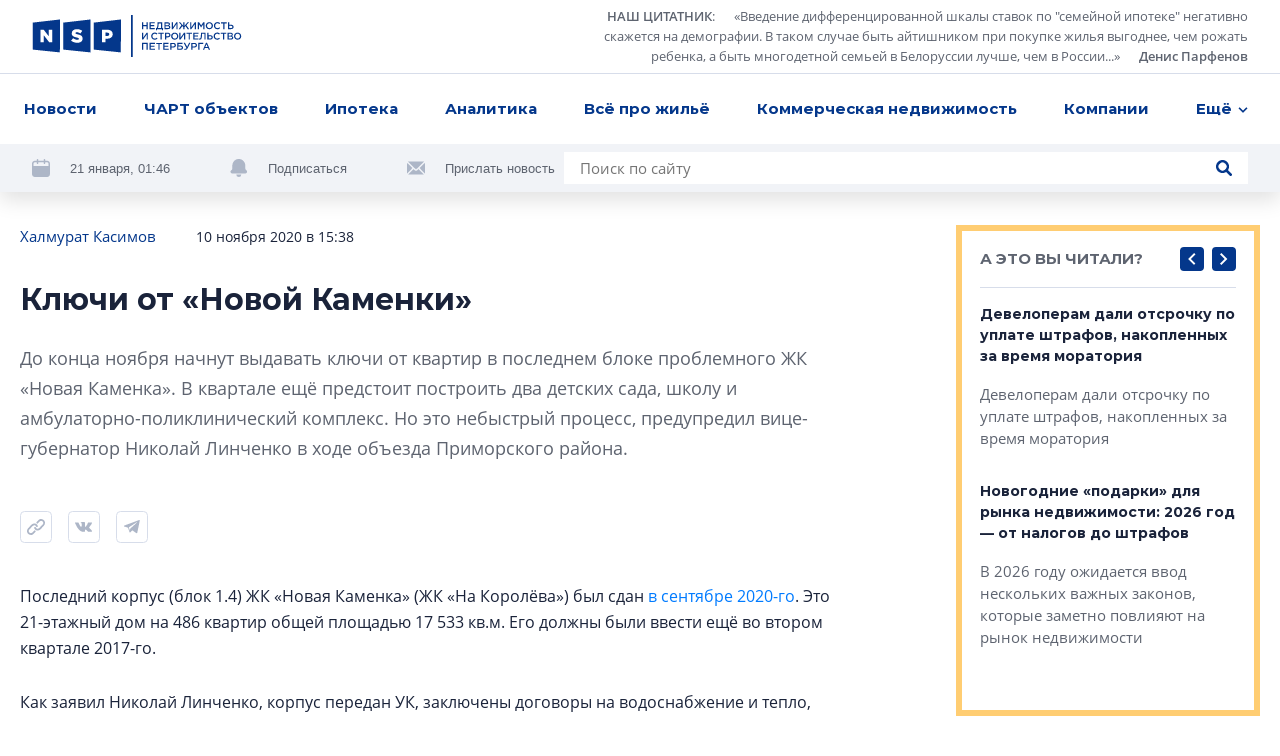

--- FILE ---
content_type: text/html; charset=utf-8
request_url: https://nsp.ru/26737-klyuci-ot-novoi-kamenki
body_size: 24421
content:
<!DOCTYPE html><html lang="ru" dir="ltr"><head>
  <link rel="preconnect" href="https://admin.nsp.ru">
  <link rel="preconnect" href="https://ru-1.mirage-service.ru">
  <meta charset="utf-8">
  <meta name="zen-verification" content="eMpoUuGoo5NdJjzutcgqaYIMVFQS505OQKH1DJCz2ToinYqMyWzevR1A1rOQt1dE">
  <title>В ноябре начнут выдавать ключи от квартир в ЖК «Новая Каменка»</title>
  <base href="/">
  <script>
    if ('serviceWorker' in navigator) {
      navigator.serviceWorker.register('./service-worker.js').then(function(registration) {
        // Registration was successful
        console.log('ServiceWorker registration successful with scope: ', registration.scope);
        registration.update();
      }).catch(function(err) {
        // registration failed :(
        console.log('ServiceWorker registration failed: ', err);
      });
    }
  </script>
  <!-- Google Tag Manager -->
  <script>(function (w, d, s, l, i) {
    w[l] = w[l] || [];
    w[l].push({
      'gtm.start':
        new Date().getTime(), event: 'gtm.js'
    });
    var f = d.getElementsByTagName(s)[0],
      j = d.createElement(s), dl = l != 'dataLayer' ? '&l=' + l : '';
    j.async = true;
    j.src =
      'https://www.googletagmanager.com/gtm.js?id=' + i + dl;
    f.parentNode.insertBefore(j, f);
  })(window, document, 'script', 'dataLayer', 'GTM-NHRBJDC');</script>
  <!-- End Google Tag Manager -->

  <meta name="viewport" content="width=device-width, initial-scale=1">
  <link rel="apple-touch-icon" sizes="180x180" href="assets/favicon/apple-touch-icon.png">
  <link rel="icon" type="image/png" sizes="32x32" href="assets/favicon/favicon-32x32.png">
  <link rel="icon" type="image/png" sizes="16x16" href="assets/favicon/favicon-16x16.png">
  <link rel="manifest" href="assets/favicon/site.webmanifest">
  <link rel="mask-icon" href="assets/favicon/safari-pinned-tab.svg" color="#032a6f">
  <link rel="shortcut icon" href="assets/favicon/favicon.ico">
  <meta name="msapplication-TileColor" content="#2b5797">
  <meta name="msapplication-config" content="assets/favicon/browserconfig.xml">
  <meta name="theme-color" content="#ffffff">
<style>*,*:before,*:after{box-sizing:border-box}html{font-family:sans-serif;line-height:1.15;-webkit-text-size-adjust:100%;-webkit-tap-highlight-color:rgba(0,0,0,0)}body{margin:0;font-family:-apple-system,BlinkMacSystemFont,Segoe UI,Roboto,Helvetica Neue,Arial,Noto Sans,Liberation Sans,sans-serif,"Apple Color Emoji","Segoe UI Emoji",Segoe UI Symbol,"Noto Color Emoji";font-size:1rem;font-weight:400;line-height:1.5;color:#212529;text-align:left;background-color:#fff}html{box-sizing:border-box;-ms-overflow-style:scrollbar}*,*:before,*:after{box-sizing:inherit}:root{--swiper-theme-color:#007aff}@font-face{font-family:OpenSans;src:url(/assets/fonts/OpenSans.woff2) format("woff2"),url(/assets/fonts/OpenSans.woff) format("woff");font-weight:400;font-style:normal;font-display:swap}@font-face{font-family:OpenSans;src:url(/assets/fonts/OpenSans-Semibold.woff2) format("woff2"),url(/assets/fonts/OpenSans-Semibold.woff) format("woff");font-weight:600;font-style:normal;font-display:swap}@font-face{font-family:OpenSans;src:url(/assets/fonts/OpenSans-Bold.woff2) format("woff2"),url(/assets/fonts/OpenSans-Bold.woff) format("woff");font-weight:700;font-style:normal;font-display:swap}*{box-sizing:border-box}html,body{width:100%;height:100%}body{font-size:15px;font-family:OpenSans,sans-serif;line-height:1.533333;color:#1a233a;background-color:#fff}</style><style>*,*:before,*:after{box-sizing:border-box}html{font-family:sans-serif;line-height:1.15;-webkit-text-size-adjust:100%;-webkit-tap-highlight-color:rgba(0,0,0,0)}aside,footer,header,nav{display:block}body{margin:0;font-family:-apple-system,BlinkMacSystemFont,Segoe UI,Roboto,Helvetica Neue,Arial,Noto Sans,Liberation Sans,sans-serif,"Apple Color Emoji","Segoe UI Emoji",Segoe UI Symbol,"Noto Color Emoji";font-size:1rem;font-weight:400;line-height:1.5;color:#212529;text-align:left;background-color:#fff}h1,h2{margin-top:0;margin-bottom:.5rem}p{margin-top:0;margin-bottom:1rem}ul{margin-top:0;margin-bottom:1rem}ul ul{margin-bottom:0}blockquote{margin:0 0 1rem}a{color:#007bff;text-decoration:none;background-color:transparent}a:hover{color:#0056b3;text-decoration:underline}img{vertical-align:middle;border-style:none}svg{overflow:hidden;vertical-align:middle}button{border-radius:0}button:focus:not(:focus-visible){outline:0}input,button{margin:0;font-family:inherit;font-size:inherit;line-height:inherit}button,input{overflow:visible}button{text-transform:none}button,[type=button],[type=submit]{-webkit-appearance:button}button:not(:disabled),[type=button]:not(:disabled),[type=submit]:not(:disabled){cursor:pointer}button::-moz-focus-inner,[type=button]::-moz-focus-inner,[type=submit]::-moz-focus-inner{padding:0;border-style:none}html{box-sizing:border-box;-ms-overflow-style:scrollbar}*,*:before,*:after{box-sizing:inherit}.container{width:100%;padding-right:4px;padding-left:4px;margin-right:auto;margin-left:auto}@media (min-width: 768px){.container{max-width:720px}}@media (min-width: 992px){.container{max-width:936px}}@media (min-width: 1248px){.container{max-width:1248px}}.row{display:flex;flex-wrap:wrap;margin-right:-4px;margin-left:-4px}.col-xl-8,.col-xl-3,.col-lg-10,.col-lg-4,.col-lg-3,.col-lg-1,.col-md-12,.col-md-8,.col-md-6,.col-9,.col-3{position:relative;width:100%;padding-right:4px;padding-left:4px}.col-3{flex:0 0 25%;max-width:25%}.col-9{flex:0 0 75%;max-width:75%}@media (min-width: 768px){.col-md-6{flex:0 0 50%;max-width:50%}.col-md-8{flex:0 0 66.66666667%;max-width:66.66666667%}.col-md-12{flex:0 0 100%;max-width:100%}.offset-md-2{margin-left:16.66666667%}}@media (min-width: 992px){.col-lg-1{flex:0 0 8.33333333%;max-width:8.33333333%}.col-lg-3{flex:0 0 25%;max-width:25%}.col-lg-4{flex:0 0 33.33333333%;max-width:33.33333333%}.col-lg-10{flex:0 0 83.33333333%;max-width:83.33333333%}.offset-lg-0{margin-left:0}.offset-lg-1{margin-left:8.33333333%}}@media (min-width: 1248px){.col-xl-3{flex:0 0 25%;max-width:25%}.col-xl-8{flex:0 0 66.66666667%;max-width:66.66666667%}.offset-xl-0{margin-left:0}.offset-xl-1{margin-left:8.33333333%}}.d-none{display:none!important}@media (min-width: 768px){.d-md-none{display:none!important}.d-md-inline{display:inline!important}.d-md-block{display:block!important}.d-md-flex{display:flex!important}}@media (min-width: 1248px){.d-xl-block{display:block!important}}.align-items-end{align-items:flex-end!important}:root{--swiper-theme-color:#007aff}.swiper-container{margin-left:auto;margin-right:auto;position:relative;overflow:hidden;list-style:none;padding:0;z-index:1}.swiper-wrapper{position:relative;width:100%;height:100%;z-index:1;display:flex;transition-property:transform;box-sizing:content-box}.swiper-wrapper{transform:translateZ(0)}.swiper-slide{flex-shrink:0;width:100%;height:100%;position:relative;transition-property:transform}@font-face{font-family:Montserrat;src:url(/assets/fonts/Montserrat-Regular.woff2) format("woff2"),url(/assets/fonts/Montserrat-Regular.woff) format("woff");font-weight:400;font-style:normal;font-display:swap}@font-face{font-family:Montserrat;src:url(/assets/fonts/Montserrat-Medium.woff2) format("woff2"),url(/assets/fonts/Montserrat-Medium.woff) format("woff");font-weight:500;font-style:normal;font-display:swap}@font-face{font-family:Montserrat;src:url(/assets/fonts/Montserrat-SBold.woff2) format("woff2"),url(/assets/fonts/Montserrat-SBold.woff) format("woff");font-weight:600;font-style:normal;font-display:swap}@font-face{font-family:Montserrat;src:url(/assets/fonts/Montserrat-Bold.woff2) format("woff2"),url(/assets/fonts/Montserrat-Bold.woff) format("woff");font-weight:700;font-style:normal;font-display:swap}@font-face{font-family:OpenSans;src:url(/assets/fonts/OpenSans.woff2) format("woff2"),url(/assets/fonts/OpenSans.woff) format("woff");font-weight:400;font-style:normal;font-display:swap}@font-face{font-family:OpenSans;src:url(/assets/fonts/OpenSans-Semibold.woff2) format("woff2"),url(/assets/fonts/OpenSans-Semibold.woff) format("woff");font-weight:600;font-style:normal;font-display:swap}@font-face{font-family:OpenSans;src:url(/assets/fonts/OpenSans-Bold.woff2) format("woff2"),url(/assets/fonts/OpenSans-Bold.woff) format("woff");font-weight:700;font-style:normal;font-display:swap}.button{font-family:Montserrat;font-weight:500;background-color:#04378b;border-radius:4px;color:#fff;text-decoration:none!important;padding:12px 23px;line-height:1.6;text-align:center}.button,.control-button,.search-button{cursor:pointer;border:0;transition:background-color .2s ease}@media (hover: hover){.button:hover,.control-button:hover,.search-button:hover{background-color:#0654d5}}.button:active,.control-button:active,.search-button:active{background-color:#0545ae}.button:focus,.control-button:focus,.search-button:focus{outline:0}.button:disabled,.control-button:disabled,.search-button:disabled{opacity:.2;cursor:default}.control-button,.search-button{width:32px;height:32px;display:flex;align-items:center;justify-content:center;border-radius:4px;padding:10px}.search-button{padding:8px}.search-button.no-bg{background-color:transparent}.search-button.no-bg .icon{fill:#04378b}.search-button .icon{width:16px;height:16px;fill:#fff}.control-buttons{display:flex;align-items:center}.control-buttons>*:not(:last-child){margin-right:8px}.control-button{background-color:#04378b}.control-button .icon{width:100%;height:100%;fill:#fff}.control-button.small{width:24px;height:24px;padding:6px}.socials{display:flex;flex-wrap:wrap}.socials .rutube svg{width:26px;height:26px}.socials a{display:flex;align-items:center;justify-content:center;flex:0 0 48px;height:48px;width:48px;transition:background-color .2s ease;background-color:#f1f3f7}@media (hover: hover){.socials a:hover svg{fill:#fff}}@media (max-width: 767.98px){.socials a{flex:0 0 40px;height:40px;width:40px}}.socials svg{width:18px;height:18px;fill:#adb6c7}.socials.light a{background-color:#fff}@media (hover: hover){.vk:hover{background-color:#4a76a8!important}}@media (hover: hover){.telegram:hover{background-color:#1f9bdb!important}}@media (hover: hover){.youtube:hover{background-color:#ff0402!important}}.logo-link{margin-right:10px}.logo{width:210px;height:42px;fill:#04378b}@media (min-width: 768px) and (max-width: 991.98px){.logo{width:180px}}.logo-mini{width:76px;height:36px;fill:#04378b;margin-right:32px}.page-topline{display:flex;justify-content:space-between;align-items:center;margin-bottom:32px}@media (max-width: 991.98px){.page-topline{margin-bottom:20px}}.page-topline a{color:#04378b}.page-topline-info{display:flex;align-items:center}.page-topline-info>*:not(:last-child){margin-right:40px}@media (max-width: 767.98px){.page-topline-info>*:not(:last-child){margin-right:16px}}@media (max-width: 767.98px){.page-topline-info{width:100%}.page-topline-info .topline-author{margin-right:auto}}.topline-info-item{font-size:14px;line-height:1.571;display:flex;align-items:center}.topline-info-item.topline-info-date{flex-shrink:0}.topline-info-item>*:not(:last-child){margin-right:8px}@media (max-width: 767.98px){.topline-info-item{font-size:12px;line-height:1.5}}.topline-author{font-size:15px;color:#1a233a}@media (max-width: 1247.98px){.topline-author{display:flex;flex-wrap:wrap}}@media (max-width: 767.98px){.topline-author{font-size:12px;line-height:1.5}}.content-sidebar{display:grid;grid-template-columns:repeat(1,1fr);grid-gap:8px;grid-auto-rows:304px;min-height:0;min-width:0;grid-auto-flow:dense}.content-sidebar>*{min-width:0;height:initial}.content-sidebar .vertical{grid-row-end:span 2}.share-socials{display:flex;flex-wrap:wrap;margin-bottom:-12px;margin-top:16px}.share-socials>*:not(:last-child){margin-right:16px}.share-social{margin-bottom:12px}.share-social button{border:0;background-color:transparent;padding:0}.share-social-icon{width:32px;height:32px}.date{margin-bottom:8px;color:#5e6470;font-size:13px;line-height:1.538;display:block}@media (max-width: 767.98px){.date{font-size:12px;line-height:1.5}}*{box-sizing:border-box}.hidden{display:none!important}html,body{width:100%;height:100%}body{font-size:15px;font-family:OpenSans,sans-serif;line-height:1.533333;color:#1a233a;background-color:#fff}h1,h2,.h5,.h6{font-weight:700;font-family:Montserrat,sans-serif;margin:0}button:focus{outline:0}h1{font-size:30px;line-height:1.3333}@media (max-width: 767.98px){h1{font-size:20px;line-height:1.59}}h2{font-size:26px;line-height:1.3846}.h5{font-size:15px;line-height:1.6}.h6{font-size:14px;line-height:1.57}p{margin:0}img{max-width:100%;max-height:100%;display:block}ul{margin:0;padding:0;list-style-type:none}.link{color:#04378b;transition:opacity .2s ease}.link:hover{opacity:.75;text-decoration:none}@media (max-width: 767.98px){.container{padding:0 12px}}</style><link rel="stylesheet" href="styles.57ffc5a59a8d6dbd.css" media="print" onload="this.media='all'"><noscript><link rel="stylesheet" href="styles.57ffc5a59a8d6dbd.css"></noscript><style ng-transition="nsp">[_nghost-sc20]{min-height:100vh;display:flex;flex-direction:column}.content[_ngcontent-sc20]{padding-top:32px;flex:1 0 auto;display:flex;flex-direction:column;transition:opacity .3s linear}@media (max-width: 767.98px){.content[_ngcontent-sc20]{padding-top:0}}.loading[_ngcontent-sc20]{opacity:0}.fadeIn[_ngcontent-sc20]{animation:_ngcontent-sc20_fade-in .3s ease-in alternate}@keyframes _ngcontent-sc20_fade-in{0%{opacity:0}to{opacity:1}}</style><style ng-transition="nsp">.overlay[_ngcontent-sc18]{position:fixed;inset:0;z-index:2000;background-color:#1a233abf}*[_ngcontent-sc18]:not(.overlay){position:fixed;top:50%;left:50%;transform:translate(-50%,-50%);z-index:2001}</style><script class="structured-data-global" type="application/ld+json">{"@context":"http://schema.org","@type":"WebSite","url":"https://nsp.ru","potentialAction":{"@type":"SearchAction","target":"https://nsp.ru/search/?search={query}","query-input":"required name=query"}}</script><style ng-transition="nsp">header[_ngcontent-sc6]{background-color:#fff;position:fixed;z-index:50;top:0;left:0;right:0;box-shadow:0 8px 20px #0000001f}header[_ngcontent-sc6]   app-topline-advertising[_ngcontent-sc6]{z-index:60;position:relative}[_nghost-sc6]{display:block;position:absolute;top:0;left:0;width:100%}@media (max-width: 767.98px){[_nghost-sc6]{position:fixed;z-index:50;background-color:#fff}}.header-top[_ngcontent-sc6]{padding:7px 32px;display:flex;justify-content:space-between;align-items:center;border-bottom:1px solid #D7DDEA}@media (max-width: 767.98px){.header-top[_ngcontent-sc6]{padding:8px 12px}}.quote[_ngcontent-sc6]{display:flex;align-items:center}@media (max-width: 767.98px){.quote[_ngcontent-sc6]{display:none}}.quote[_ngcontent-sc6] > *[_ngcontent-sc6]:not(:last-child){margin-right:24px}.quote[_ngcontent-sc6]   .author[_ngcontent-sc6]{margin-left:16px}.quote-text[_ngcontent-sc6]{display:flex;align-items:flex-start}.quote-text[_ngcontent-sc6]   .section-link[_ngcontent-sc6]{margin-right:16px}.quote-text[_ngcontent-sc6]{margin:0;max-width:654px;text-align:right;font-size:13px;line-height:1.54;color:#5e6470}.quote-text[_ngcontent-sc6]   p[_ngcontent-sc6]{display:inline}.quote[_ngcontent-sc6]   a[_ngcontent-sc6]{color:inherit;display:inline;font-style:normal;font-weight:600}.avatar[_ngcontent-sc6]{width:56px;height:56px;flex:0 0 56px;filter:grayscale(100%)}.avatar[_ngcontent-sc6]     img{width:100%;height:100%;object-fit:cover;border-radius:50%}.header-menu[_ngcontent-sc6]{padding:0 16px;background-color:#fff;position:relative;z-index:5}@media (max-width: 767.98px){.header-menu[_ngcontent-sc6]{padding-right:0;padding-left:0}}.menu[_ngcontent-sc6]{position:relative;display:flex;align-items:center;justify-content:space-between}.navigation[_ngcontent-sc6]{flex:1;max-width:100%;display:flex;justify-content:space-between}@media (min-width: 768px){.navigation[_ngcontent-sc6]{margin-right:-48px;transition:margin-right .3s linear}.navigation.fixed[_ngcontent-sc6]{margin-right:0}}.navigation-list[_ngcontent-sc6]{display:flex;max-width:100%;align-items:center;justify-content:space-between}.navigation-list.for-calculate[_ngcontent-sc6]{position:fixed;opacity:0;top:100%;left:0;z-index:-5}.navigation-list[_ngcontent-sc6] > li[_ngcontent-sc6]{flex-shrink:0;padding:14px 8px;font-family:Montserrat;font-weight:700;position:relative}.navigation-list[_ngcontent-sc6] > li[_ngcontent-sc6]:first-child{padding-left:0}.navigation-list[_ngcontent-sc6]   .more[_ngcontent-sc6], .navigation-list[_ngcontent-sc6]   .more[_ngcontent-sc6]   .dropdown-btn[_ngcontent-sc6]{padding-right:0}.navigation-list[_ngcontent-sc6]   li.highlight[_ngcontent-sc6] > a[_ngcontent-sc6]{background-color:#04378b;color:#fff;text-decoration:none}.navigation-list[_ngcontent-sc6]   li.highlight[_ngcontent-sc6]   .dropdown-btn[_ngcontent-sc6]{color:#1a233a}.navigation-list[_ngcontent-sc6]   li[_ngcontent-sc6]:active > a[_ngcontent-sc6], .navigation-list[_ngcontent-sc6]   li[_ngcontent-sc6]:active > .dropdown-btn[_ngcontent-sc6]{color:#1a233a!important}.navigation-list[_ngcontent-sc6]   li[_ngcontent-sc6]:active > .dropdown-btn[_ngcontent-sc6]   svg[_ngcontent-sc6]{fill:#1a233a!important}@media (max-width: 767.98px){.navigation-list[_ngcontent-sc6]   li[_ngcontent-sc6]{font-size:13px;line-height:1.54;padding:4px 0}.navigation-list[_ngcontent-sc6]   li[_ngcontent-sc6]:first-child{margin-left:4px}.navigation-list[_ngcontent-sc6]   li[_ngcontent-sc6]:last-child{margin-right:4px}}.navigation-list[_ngcontent-sc6]   a[_ngcontent-sc6], .navigation-list[_ngcontent-sc6]   .dropdown-btn[_ngcontent-sc6]{border-radius:4px;padding:10px 8px;display:inline-block;color:#04378b;transition:opacity .2s ease}.navigation-list[_ngcontent-sc6]   a[_ngcontent-sc6]:hover, .navigation-list[_ngcontent-sc6]   .dropdown-btn[_ngcontent-sc6]:hover{opacity:.7;text-decoration:none}@media (max-width: 767.98px){.navigation-list[_ngcontent-sc6]   a[_ngcontent-sc6], .navigation-list[_ngcontent-sc6]   .dropdown-btn[_ngcontent-sc6]{padding:10px 8px}}.dropdown-btn[_ngcontent-sc6]{display:flex;align-items:center;background-color:transparent;border:0;padding:0;font-weight:700}.dropdown-btn[_ngcontent-sc6]:focus{outline:0}.dropdown-btn[_ngcontent-sc6]:hover   svg[_ngcontent-sc6]{fill:#04378b}.dropdown-btn[_ngcontent-sc6]   svg[_ngcontent-sc6]{width:10px;height:6px;fill:#04378b;transform-origin:50% 50%;transition:fill .2s ease}.dropdown-btn[_ngcontent-sc6]   svg.rotated[_ngcontent-sc6]{transform:rotate(180deg)}.dropdown-btn[_ngcontent-sc6]   span[_ngcontent-sc6]{margin-right:6px}.dropdown[_ngcontent-sc6]{z-index:50;position:absolute;right:-32px;top:100%;width:100vw;max-width:240px;box-shadow:0 6px 16px #00000029;padding:16px 0;background-color:#fff;opacity:0;visibility:hidden;transition:opacity .2s ease,visibility .2s ease}.dropdown.visible[_ngcontent-sc6]{visibility:visible;opacity:1}.dropdown-list[_ngcontent-sc6]   li[_ngcontent-sc6]{line-height:1.6;padding:0 8px}.dropdown-list[_ngcontent-sc6]   a[_ngcontent-sc6]{padding:8px 16px;font-weight:500}.hidden-search[_ngcontent-sc6]{position:absolute;top:-1px;left:0;width:100%;height:100%;display:flex;align-items:center;background-color:#fff;z-index:5}.hidden-search[_ngcontent-sc6]   .search[_ngcontent-sc6]{max-width:100%;flex:1}.hidden-search[_ngcontent-sc6]   input[_ngcontent-sc6]{background-color:#f1f3f7}.mobile-hidden-search[_ngcontent-sc6]{padding:8px 12px}.mobile-hidden-search[_ngcontent-sc6]   .close-search[_ngcontent-sc6]{margin-left:9px;width:28px;height:28px}.mobile-hidden-search[_ngcontent-sc6]   .search-button[_ngcontent-sc6]{right:7px}.search[_ngcontent-sc6]{width:100%;max-width:684px;background-color:#fff;display:flex;align-items:center;position:relative}@media (min-width: 768px) and (max-width: 991.98px){.search[_ngcontent-sc6]{max-width:100%}}.search[_ngcontent-sc6]   input[_ngcontent-sc6]{flex:1;padding:5px 40px 5px 16px;border:0}.search[_ngcontent-sc6]   input[_ngcontent-sc6]:focus{outline:0}.search[_ngcontent-sc6]   .button[_ngcontent-sc6]{padding:8px 16px}.search-button.short-button[_ngcontent-sc6]{position:absolute;top:50%;right:16px;transform:translateY(-50%);width:16px;height:16px;padding:0}.search-button.short-button[_ngcontent-sc6]:hover{background-color:transparent}.search-button.short-button[_ngcontent-sc6]:hover   .icon[_ngcontent-sc6]{fill:#04378b}.search-close[_ngcontent-sc6]{border:0;background-color:transparent;padding:0;line-height:0}.search-close[_ngcontent-sc6]:focus{outline:0}.search-close[_ngcontent-sc6]{width:16px;height:16px}.search-close[_ngcontent-sc6]   svg[_ngcontent-sc6]{fill:#5e6470;width:10px;height:10px}.header-bottom[_ngcontent-sc6]{padding:8px 32px;margin-top:-49px;background-color:#f1f3f7;display:flex;justify-content:space-between;transition:margin-top .3s linear}@media (min-width: 768px) and (max-width: 991.98px){.header-bottom[_ngcontent-sc6]{padding:16px 32px}}@media (max-width: 991.98px){.header-bottom[_ngcontent-sc6]{flex-wrap:wrap}}.header-bottom.visible[_ngcontent-sc6]{margin-top:0}.header-actions[_ngcontent-sc6]{display:flex;align-items:center;flex-wrap:wrap;margin-bottom:-8px}.header-actions[_ngcontent-sc6] > *[_ngcontent-sc6]:not(:last-child){margin-right:60px}@media (max-width: 1247.98px){.header-actions[_ngcontent-sc6]{flex-shrink:0;margin-right:30px}.header-actions[_ngcontent-sc6] > *[_ngcontent-sc6]:not(:last-child){margin-right:30px}}@media (max-width: 767.98px){.header-actions[_ngcontent-sc6] > *[_ngcontent-sc6]:not(:last-child){margin-right:0}}@media (max-width: 991.98px){.header-actions[_ngcontent-sc6]{width:100%;justify-content:center;margin-top:2px;margin-bottom:10px}}.header-action[_ngcontent-sc6]{display:flex;align-items:center;color:#5e6470;margin-bottom:8px}.header-action[_ngcontent-sc6] > *[_ngcontent-sc6]:not(:last-child){margin-right:20px}.header-action[_ngcontent-sc6]   svg[_ngcontent-sc6]{width:18px;height:18px;fill:#adb6c7}.header-action[_ngcontent-sc6]   a[_ngcontent-sc6]{color:#032d72}@media (max-width: 991.98px){.header-action[_ngcontent-sc6]{margin-bottom:0}}.header-action-text[_ngcontent-sc6]{color:#04378b;font-size:13px;background-color:transparent;border:0;padding:0;font-family:Open Sans,sans-serif}.header-action-text[_ngcontent-sc6]{color:#5e6470}.scrolled-search-btn[_ngcontent-sc6]{margin-left:32px}@media (min-width: 768px){.scrolled-search-btn[_ngcontent-sc6]{transform:translate(108px);transition:transform .3s linear}.scrolled-search-btn.visible[_ngcontent-sc6]{transform:translate(0)}}@media (max-width: 767.98px){.logo-mini[_ngcontent-sc6]{width:66px;height:31px}}@media (min-width: 768px){.logo-mini[_ngcontent-sc6]{margin-left:-108px;transition:margin-left .3s linear}.logo-mini.visible[_ngcontent-sc6]{margin-left:0}}.menu-trigger[_ngcontent-sc6]{width:20px;height:20px;display:flex;align-items:center;padding:0;background-color:transparent;border:0;justify-content:center}.menu-trigger[_ngcontent-sc6]   svg[_ngcontent-sc6]{width:20px;height:19px;fill:#04378b}.mobile-search-trigger[_ngcontent-sc6]{margin-right:24px;width:16px;height:16px;background-color:transparent;border:0;padding:0;margin-left:auto}.mobile-search-trigger[_ngcontent-sc6]   svg[_ngcontent-sc6]{width:16px;height:16px;fill:#04378b;vertical-align:top}.close-search[_ngcontent-sc6]{width:32px;height:32px;border-radius:4px;margin-left:30px;border:1px solid #D7DDEA;display:flex;align-items:center;justify-content:center;background-color:transparent}.close-search[_ngcontent-sc6]   svg[_ngcontent-sc6]{width:10px;height:10px;fill:#5e6470}.top-wrapper[_ngcontent-sc6]{position:relative}</style><style ng-transition="nsp">.footer[_ngcontent-sc7]{background-color:#f1f3f7}@media (max-width: 767.98px){.footer[_ngcontent-sc7]{padding:0 12px}}.footer-top[_ngcontent-sc7]{padding:40px 0 41px;border-bottom:1px solid #D7DDEA;position:relative}@media (max-width: 767.98px){.footer-top[_ngcontent-sc7]{border-bottom:0;padding:24px 0}}.logo[_ngcontent-sc7]{margin-bottom:40px}@media (max-width: 767.98px){.logo[_ngcontent-sc7]{width:187px;height:38px;margin-bottom:24px}}.certificate-text[_ngcontent-sc7]{font-size:14px;line-height:1.57;font-family:Montserrat,sans-serif}@media (max-width: 767.98px){.certificate-text[_ngcontent-sc7]{font-size:13px;line-height:1.54;margin-bottom:24px}}.footer-title[_ngcontent-sc7]{color:#5e6470;margin-bottom:32px;font-weight:400}.footer-links[_ngcontent-sc7]{column-count:2;margin-bottom:-24px}@media (min-width: 768px) and (max-width: 991.98px){.footer-links[_ngcontent-sc7]{margin-bottom:40px}}@media (max-width: 767.98px){.footer-links[_ngcontent-sc7]{margin-bottom:8px;padding-right:27px;page-break-inside:avoid}}.footer-links[_ngcontent-sc7]   li[_ngcontent-sc7]{margin-bottom:24px}@media (max-width: 767.98px){.footer-links[_ngcontent-sc7]   li[_ngcontent-sc7]{margin-bottom:16px;display:inline-block}}.footer-links[_ngcontent-sc7]   a[_ngcontent-sc7]{display:inline-block;color:#1a233a;font-family:Montserrat,sans-serif;font-weight:700;transition:color .2s ease}.footer-links[_ngcontent-sc7]   a[_ngcontent-sc7]:hover{color:#04378b;text-decoration:none}@media (max-width: 767.98px){.footer-links[_ngcontent-sc7]   a[_ngcontent-sc7]{font-size:13px;line-height:1.54}}.footer-item[_ngcontent-sc7]{display:flex;flex-direction:column}.footer-item.content-center[_ngcontent-sc7]{align-items:center}.footer-item.content-end[_ngcontent-sc7]{align-items:flex-end;text-align:right}@media (min-width: 768px) and (max-width: 991.98px){.footer-item.content-end[_ngcontent-sc7]{align-items:center;text-align:center}}@media (max-width: 767.98px){.footer-item.content-end[_ngcontent-sc7]{align-items:flex-start;text-align:left}}.footer-content[_ngcontent-sc7]{max-width:310px;width:100%}.socials[_ngcontent-sc7]{margin-bottom:auto;margin-top:auto}.socials[_ngcontent-sc7] > *[_ngcontent-sc7]:not(:last-child){margin-right:8px}@media (max-width: 767.98px){.socials[_ngcontent-sc7]{width:100%}}.footer-bottom[_ngcontent-sc7]{padding:24px 0 32px}@media (min-width: 768px) and (max-width: 991.98px){.footer-bottom[_ngcontent-sc7]{padding:24px 0 16px}}@media (max-width: 767.98px){.footer-bottom[_ngcontent-sc7]{padding:0 0 24px}}.footer-bottom[_ngcontent-sc7]   .footer-item[_ngcontent-sc7]{font-size:13px;line-height:1.69}@media (min-width: 768px) and (max-width: 991.98px){.footer-bottom[_ngcontent-sc7]   .footer-item[_ngcontent-sc7]{margin-bottom:16px}.footer-bottom[_ngcontent-sc7]   .footer-item.footer-age[_ngcontent-sc7]{margin-bottom:0}}.footer-bottom[_ngcontent-sc7]   .content-center[_ngcontent-sc7]   .footer-bottom-text[_ngcontent-sc7]{max-width:350px}@media (max-width: 767.98px){.copyright[_ngcontent-sc7]{margin-bottom:16px}}.copyright-text[_ngcontent-sc7]{margin-bottom:16px;font-weight:600}@media (max-width: 767.98px){.copyright-text[_ngcontent-sc7]{font-weight:400;font-size:12px;line-height:1.5}}.footer-age[_ngcontent-sc7]   p[_ngcontent-sc7]{font-family:Montserrat,sans-serif;line-height:1.385;font-size:26px}@media (max-width: 767.98px){.footer-age[_ngcontent-sc7]{text-align:right}}.padding-left[_ngcontent-sc7]{padding-left:58px}@media (max-width: 767.98px){.padding-left[_ngcontent-sc7]{padding-left:0}}@media (max-width: 767.98px){.footer-bottom-text[_ngcontent-sc7]{font-size:12px;line-height:1.5}}</style><meta property="og:image" content="https://nsp.ru/assets/share.jpg"><meta property="og:type" content="website"><style ng-transition="nsp">app-article[_ngcontent-sc50]{display:block}@media (min-width: 768px){app-article[_ngcontent-sc50]{margin-top:64px}}@media (max-width: 767.98px){app-article[_ngcontent-sc50]{margin-top:32px}}app-article[_ngcontent-sc50]:first-child{margin-top:0}.article-feed[_ngcontent-sc50]{padding-bottom:40px}</style><link rel="canonical" href="https://nsp.ru/26737-klyuci-ot-novoi-kamenki"><meta property="og:url" content="https://nsp.ru/26737-klyuci-ot-novoi-kamenki"><script class="structured-data-page" type="application/ld+json">{"@context":"https://schema.org","@type":"Article","name":"Ключи от «Новой Каменки»","description":"До конца ноября начнут выдавать ключи от квартир в последнем блоке проблемного ЖК «Новая Каменка». В квартале ещё предстоит построить два детских сада, школу и амбулаторно-поликлинический комплекс. Но это небыстрый процесс, предупредил вице-губернатор Николай Линченко в ходе объезда Приморского района.","author":"Халмурат Касимов ","datePublished":"2020-11-10T15:38:33+0000","interactionStatistic":[{"@type":"InteractionCounter","interactionType":"https://schema.org/CommentAction","userInteractionCount":0}]}</script><meta property="og:title" content="В ноябре начнут выдавать ключи от квартир в ЖК «Новая Каменка»"><meta name="description" content="До конца ноября дольщикам начнут выдавать ключи от квартир в последнем блоке ЖК «Новая Каменка»"><meta name="keywords" content="ЖК «Новая Каменка», блок 1.4, каменка выдача ключей,  проблемное строительство,  дольщики каменка, передача квартир каменка,   долгострой, завершение строительства каменка"><style ng-transition="nsp">.hashtags[_ngcontent-sc49]{display:flex;align-items:center;flex-wrap:wrap;margin-top:16px}@media (max-width: 767.98px){.hashtags[_ngcontent-sc49]{font-size:14px}}.hashtags[_ngcontent-sc49] > *[_ngcontent-sc49]:not(:last-child){margin-right:24px}.topline-info-item.topline-author[_ngcontent-sc49] > *[_ngcontent-sc49]:not(:last-child){margin-right:0}.preview-text[_ngcontent-sc49]{margin-bottom:32px;font-size:18px;line-height:1.705;color:#5e6470}.hashtags[_ngcontent-sc49]{margin-bottom:-16px}.hashtag[_ngcontent-sc49]{display:block;color:#04378b;margin-bottom:16px}.bot[_ngcontent-sc49]{margin-top:40px}@media (min-width: 992px) and (max-width: 1247.98px){.page-content[_ngcontent-sc49]{padding-right:7px}}@media (max-width: 767.98px){.page-content[_ngcontent-sc49]{padding-top:16px}}.mobile-title[_ngcontent-sc49]{width:100%;margin-bottom:12px}@media (max-width: 767.98px){.page-topline[_ngcontent-sc49]{flex-wrap:wrap}}.share-area[_ngcontent-sc49]{display:flex;align-items:center}@media (min-width: 768px){.share-area[_ngcontent-sc49]{margin-bottom:40px}}@media (max-width: 767.98px){.share-area[_ngcontent-sc49]{margin-bottom:24px}}.share-area[_ngcontent-sc49]   app-share[_ngcontent-sc49]{margin-bottom:0}.share-area[_ngcontent-sc49]   .comments-count[_ngcontent-sc49]{margin-left:auto}.comments-count[_ngcontent-sc49]   span[_ngcontent-sc49]{font-family:Montserrat,sans-serif;font-weight:700;color:#04378b}@media (max-width: 767.98px){.comments-count[_ngcontent-sc49]   span[_ngcontent-sc49]{order:-1;font-weight:400;margin-right:8px}}.comments-count[_ngcontent-sc49] > *[_ngcontent-sc49]:not(:last-child){margin-right:8px}@media (max-width: 767.98px){.comments-count[_ngcontent-sc49] > *[_ngcontent-sc49]:not(:last-child){margin-right:0}}@media (max-width: 767.98px){.comments-count[_ngcontent-sc49]{display:flex;align-items:center}}.comments-count[_ngcontent-sc49]   .comment-icon[_ngcontent-sc49]{width:14px;height:14px;fill:#adb6c7}.event-info[_ngcontent-sc49]{position:relative;margin-bottom:40px;background-color:#04378b}.event-info[_ngcontent-sc49]   .event-date[_ngcontent-sc49]{font-weight:700}@media (max-width: 767.98px){.event-info[_ngcontent-sc49]   .event-date[_ngcontent-sc49]{font-size:14px;line-height:1.571}}.event-info[_ngcontent-sc49]   .info-background[_ngcontent-sc49]     img{position:absolute;top:0;left:0;width:100%;height:100%;object-fit:cover;z-index:0;opacity:.3}.event-info[_ngcontent-sc49]   .info-content[_ngcontent-sc49]{padding:32px 40px 40px;position:relative}@media (max-width: 767.98px){.event-info[_ngcontent-sc49]   .info-content[_ngcontent-sc49]{padding:24px 12px}}.event-info[_ngcontent-sc49]   .info-bottom[_ngcontent-sc49]{display:flex;justify-content:space-between;align-items:center}.event-info[_ngcontent-sc49]   .info-bottom[_ngcontent-sc49]   .button[_ngcontent-sc49]{padding-left:33px;padding-right:33px}@media (max-width: 991.98px){.event-info[_ngcontent-sc49]   .info-bottom[_ngcontent-sc49]{flex-direction:column;justify-content:flex-start;align-items:flex-start}}@media (max-width: 767.98px){.event-info[_ngcontent-sc49]   .event-type-name[_ngcontent-sc49]{font-size:13px;line-height:1.54}}@media (max-width: 767.98px){.event-info[_ngcontent-sc49]   .info-bottom-right[_ngcontent-sc49]{width:100%}.event-info[_ngcontent-sc49]   .info-bottom-right[_ngcontent-sc49]   .button[_ngcontent-sc49]{width:100%;padding:9px 24px}}.event-info[_ngcontent-sc49]   .info-bottom-left[_ngcontent-sc49]{color:#fff;font-family:Montserrat,sans-serif;font-size:17px;line-height:1.59}.event-info[_ngcontent-sc49]   .info-bottom-left[_ngcontent-sc49] > *[_ngcontent-sc49]:not(:last-child){margin-bottom:8px}@media (max-width: 991.98px){.event-info[_ngcontent-sc49]   .info-bottom-left[_ngcontent-sc49]{width:100%;margin-bottom:24px}}.event-info[_ngcontent-sc49]   .h1[_ngcontent-sc49]{max-width:760px;margin-bottom:88px}@media (max-width: 991.98px){.event-info[_ngcontent-sc49]   .h1[_ngcontent-sc49]{margin-bottom:77px}}@media (max-width: 767.98px){.event-info[_ngcontent-sc49]{margin:0 -12px 24px}}.event-contact-card[_ngcontent-sc49]{padding:24px 24px 27px;border:1px solid #D7DDEA;width:100%}@media (max-width: 1247.98px){.event-contact-card[_ngcontent-sc49]{margin-bottom:24px}}.event-contact-card[_ngcontent-sc49]   .link[_ngcontent-sc49]{word-break:break-all}.event-contact-card[_ngcontent-sc49]   .h6[_ngcontent-sc49]{margin-bottom:16px}@media (min-width: 768px) and (max-width: 1247.98px){.event-contact-card[_ngcontent-sc49]   .list[_ngcontent-sc49]{display:flex;flex-wrap:wrap;align-items:center}}@media (min-width: 992px) and (max-width: 1247.98px){.event-contact-card[_ngcontent-sc49]   .list[_ngcontent-sc49]   .contact-card-item[_ngcontent-sc49]{margin-bottom:0;width:25%}}@media (min-width: 768px) and (max-width: 991.98px){.event-contact-card[_ngcontent-sc49]   .list[_ngcontent-sc49]   .contact-card-item[_ngcontent-sc49]{margin-bottom:0;width:33%}}.event-contact-card[_ngcontent-sc49]   .contact-card-item[_ngcontent-sc49]{display:flex;align-items:center;margin-bottom:24px;padding-left:4px}.event-contact-card[_ngcontent-sc49]   .contact-card-icon[_ngcontent-sc49]{margin-right:21px;fill:#adb6c7;flex-shrink:0}.event-contact-card[_ngcontent-sc49]   .geolocation[_ngcontent-sc49]{width:13px;height:18px;margin-bottom:auto;margin-top:4px}.event-contact-card[_ngcontent-sc49]   .phone[_ngcontent-sc49]{width:14px;height:16px}.event-contact-card[_ngcontent-sc49]   .mail[_ngcontent-sc49]{width:16px;height:12px}.event-contact-card[_ngcontent-sc49]   .web[_ngcontent-sc49]{width:16px;height:16px}.event-contact-card[_ngcontent-sc49]   .contact-card-phone[_ngcontent-sc49]{color:#1a233a}@media (min-width: 992px) and (max-width: 1247.98px){.event-contact-card[_ngcontent-sc49]   .socials[_ngcontent-sc49]{margin-left:auto}}@media (min-width: 768px) and (max-width: 991.98px){.event-contact-card[_ngcontent-sc49]   .socials[_ngcontent-sc49]{margin-top:32px}}.event-contact-card[_ngcontent-sc49]   .socials[_ngcontent-sc49]   a[_ngcontent-sc49]{flex:0 0 40px;height:40px;width:40px}.event-contact-card[_ngcontent-sc49]   .socials[_ngcontent-sc49] > *[_ngcontent-sc49]:not(:last-child){margin-right:16px}.content-sidebar[_ngcontent-sc49]{grid-auto-rows:auto}@media (min-width: 768px) and (max-width: 991.98px){.content-sidebar[_ngcontent-sc49]{margin-bottom:48px}}.sticky-sidebar[_ngcontent-sc49]{margin-top:8px;position:sticky;top:200px;margin-bottom:40px}.read-also[_ngcontent-sc49]{margin-top:16px;background-color:#f1f3f7}.read-also[_ngcontent-sc49]     .carousel-wrapper{padding:40px 0 48px;margin-bottom:0}.bot[_ngcontent-sc49]   .page-topline-info[_ngcontent-sc49]{margin-top:16px}app-comments[_ngcontent-sc49]{margin-top:32px}.social-buttons-footer[_ngcontent-sc49]{display:flex;width:100%;gap:32px;margin-top:32px}@media (max-width: 767.98px){.social-buttons-footer[_ngcontent-sc49]{gap:8px;flex-direction:column}}.social-buttons-footer[_ngcontent-sc49] > *[_ngcontent-sc49]{flex:1;text-decoration:none}.social-buttons-footer[_ngcontent-sc49] > *[_ngcontent-sc49]   button[_ngcontent-sc49]{width:100%;gap:8px;display:inline-flex;justify-content:center}.social-buttons-footer[_ngcontent-sc49] > *[_ngcontent-sc49]   button[_ngcontent-sc49]   svg[_ngcontent-sc49]{fill:#fff;width:24px;height:24px}.erid[_ngcontent-sc49]{margin-top:24px;text-align:right}</style><style ng-transition="nsp">[_nghost-sc48]{display:flex;align-items:center;justify-content:space-between}</style><style ng-transition="nsp">[_nghost-sc40]{display:block}[_nghost-sc40] > *[_ngcontent-sc40]{display:block}[_nghost-sc40] > *[_ngcontent-sc40]:nth-child(n+2){margin-top:26px}[_nghost-sc40] > *[_ngcontent-sc40]:not(app-text-block):not(.float-left):not(.float-right):before{content:"";clear:both;display:table}[_nghost-sc40]:after{content:"";clear:both;display:table}@media (min-width: 768px){.float-left[_ngcontent-sc40]{float:left;position:relative;margin-right:32px;margin-bottom:26px}}@media (max-width: 767.98px){.float-left[_ngcontent-sc40]{width:100%}}@media (min-width: 768px){.float-right[_ngcontent-sc40]{float:right;position:relative;margin-left:32px;margin-bottom:26px}}@media (max-width: 767.98px){.float-right[_ngcontent-sc40]{width:100%}}.full-width[_ngcontent-sc40]{width:100%}.button-block[_ngcontent-sc40]{display:flex;flex-wrap:wrap;align-items:center;justify-content:center}.button-block[_ngcontent-sc40]   a[_ngcontent-sc40]{font-size:16px;padding:12px 24px}@media (max-width: 767.98px){.button-block[_ngcontent-sc40]   a[_ngcontent-sc40]{display:block;width:100%}.button-block[_ngcontent-sc40]   a[_ngcontent-sc40]:nth-child(n+2){margin-top:24px}}@media (min-width: 768px){.button-block[_ngcontent-sc40]   a[_ngcontent-sc40]{display:inline-block}.button-block[_ngcontent-sc40]   a[_ngcontent-sc40]:nth-child(n+2){margin-left:24px}}@media (min-width: 768px){app-company-card[_ngcontent-sc40], app-person-card[_ngcontent-sc40], app-object-card[_ngcontent-sc40], app-video-card[_ngcontent-sc40], app-material-card[_ngcontent-sc40]{width:306px}}@media (min-width: 768px){app-video-card.float-left[_ngcontent-sc40]:not(.vertical), app-video-card.float-right[_ngcontent-sc40]:not(.vertical), app-material-card.float-left[_ngcontent-sc40]:not(.short):not(.vertical), app-material-card.float-right[_ngcontent-sc40]:not(.short):not(.vertical){height:306px}}@media (min-width: 768px){app-video-card.float-left.vertical[_ngcontent-sc40], app-video-card.float-right.vertical[_ngcontent-sc40], app-material-card.float-left[_ngcontent-sc40]:not(.short).vertical, app-material-card.float-right[_ngcontent-sc40]:not(.short).vertical{height:620px}}@media (min-width: 768px){app-image-block.float-left[_ngcontent-sc40], app-image-block.float-right[_ngcontent-sc40]{max-width:50%}}@media (min-width: 768px){app-location-block.float-left[_ngcontent-sc40], app-location-block.float-right[_ngcontent-sc40]{width:50%}}app-video-card.full-width[_ngcontent-sc40]{position:relative;display:flex;flex-direction:column}@media (min-width: 768px){app-video-card.full-width[_ngcontent-sc40]{padding-bottom:56.25%}}@media (max-width: 767.98px){app-video-card.full-width[_ngcontent-sc40]{padding-bottom:100%}}app-video-card.full-width[_ngcontent-sc40]     .card-wrapper{position:absolute;inset:0}.caption[_ngcontent-sc40]{margin-bottom:8px;color:#686e7b;font-size:14px;line-height:1.571;text-align:right}@media (max-width: 767.98px){.caption[_ngcontent-sc40]{font-size:13px;line-height:1.54;margin-top:8px}}</style><style ng-transition="nsp">.card-wrapper[_ngcontent-sc42]{display:block;position:relative;height:100%}.card-wrapper[_ngcontent-sc42]:hover{text-decoration:none}.h5[_ngcontent-sc42]{line-height:22px}.card-top[_ngcontent-sc42]{display:flex;justify-content:space-between;align-items:flex-start;position:absolute;top:0;padding:16px 16px 0;min-height:44px;width:100%;left:0;z-index:2}.card-top.static[_ngcontent-sc42]{position:static;padding:0}.card-footer[_ngcontent-sc42]{color:#686e7b;font-size:13px;display:flex;align-items:center;justify-content:flex-end;position:absolute;bottom:12px;right:16px}.card-footer.light[_ngcontent-sc42]{color:#fff}.card-footer.light[_ngcontent-sc42]   svg[_ngcontent-sc42]{fill:#fff}@media (max-width: 767.98px){.card-footer[_ngcontent-sc42]{font-size:12px;line-height:1.5}}img[_ngcontent-sc42]{width:100%;height:100%;object-fit:cover}.background-img[_ngcontent-sc42]{position:absolute;inset:0}.background-img[_ngcontent-sc42]     img{width:100%;height:100%;object-fit:cover}.card-overlay[_ngcontent-sc42]{position:absolute;inset:0;z-index:1;transition:background-color .2s ease}.date[_ngcontent-sc42], .tag[_ngcontent-sc42]{margin-bottom:0;font-size:13px;line-height:1.54;color:#fff}.date[_ngcontent-sc42]{padding-top:4px;margin-right:8px}.tag[_ngcontent-sc42]{border:1px solid #D7DDEA;border-radius:16px;display:flex;align-items:center;justify-content:space-between;padding:3px 14px}.emoji[_ngcontent-sc42]{margin-right:8px}.carousel-wrapper[_ngcontent-sc42]{margin-bottom:48px}@media (max-width: 767.98px){.carousel-wrapper[_ngcontent-sc42]{margin-bottom:24px}}.carousel-header[_ngcontent-sc42]{display:flex;align-items:center;justify-content:space-between}@media (min-width: 768px){.carousel-header[_ngcontent-sc42]{margin-bottom:16px}}@media (max-width: 767.98px){.carousel-header[_ngcontent-sc42]{margin-bottom:8px}}@media (min-width: 768px) and (max-width: 991.98px){.carousel-header[_ngcontent-sc42]{margin-bottom:16px}}.carousel-header[_ngcontent-sc42]   h2.is-small[_ngcontent-sc42]{font-size:22px;line-height:1.454545}@media (max-width: 767.98px){.carousel-header[_ngcontent-sc42]   h2.is-small[_ngcontent-sc42]{font-size:16px;line-height:1.5}}@media (max-width: 767.98px){.carousel-header[_ngcontent-sc42]{padding:0 12px}}.carousel-header-left[_ngcontent-sc42]{display:flex;align-items:center}@media (min-width: 768px) and (max-width: 991.98px){.carousel-header-left[_ngcontent-sc42]{flex-wrap:wrap}}.carousel-header-left[_ngcontent-sc42]   h2[_ngcontent-sc42]{margin-right:48px}@media (max-width: 991.98px){.carousel-header-left[_ngcontent-sc42]   h2[_ngcontent-sc42]{margin-right:20px}}@media (max-width: 767.98px){.carousel-header-left[_ngcontent-sc42]   h2[_ngcontent-sc42]{font-size:16px;line-height:1.5;margin-right:0}}@media (max-width: 767.98px){.carousel-header-left[_ngcontent-sc42]{flex-direction:column;align-items:flex-start}}.carousel-tabs[_ngcontent-sc42]{display:flex;align-items:center;flex-wrap:wrap;margin-left:-40px}@media (max-width: 767.98px){.carousel-tabs[_ngcontent-sc42]{margin-top:8px}}@media (max-width: 991.98px){.carousel-tabs[_ngcontent-sc42]{margin-left:-20px}}.carousel-tabs[_ngcontent-sc42] > *[_ngcontent-sc42]{margin-left:40px}@media (max-width: 991.98px){.carousel-tabs[_ngcontent-sc42] > *[_ngcontent-sc42]{margin-left:20px}}.carousel-tab.active[_ngcontent-sc42]   button[_ngcontent-sc42]{color:#1a233a}.carousel-tab[_ngcontent-sc42]   a[_ngcontent-sc42]{font-size:14px;background-color:transparent;padding:0;color:#04378b;font-family:Montserrat,sans-serif;line-height:1.571;font-weight:700;border:0}@media (max-width: 767.98px){.carousel-tab[_ngcontent-sc42]   a[_ngcontent-sc42]{font-weight:600}}[_nghost-sc42]     .swiper-slide{height:auto}[_nghost-sc42]     .swiper-slide>*{height:100%}@media (max-width: 767.98px){[_nghost-sc42]     .swiper-slide{width:calc(100% - 24px)}}a.carousel-link[_ngcontent-sc42]{color:#032d72;transition:opacity .2s ease}a.carousel-link[_ngcontent-sc42]:hover{text-decoration:none;opacity:.75}a.carousel-link[_ngcontent-sc42]   .arrow-icon[_ngcontent-sc42]{fill:#032d72}.carousel-link[_ngcontent-sc42]{font-family:Montserrat,sans-serif;font-weight:700}@media (min-width: 768px){.carousel-link[_ngcontent-sc42]{display:flex;align-items:center}}.carousel-link[_ngcontent-sc42]   span[_ngcontent-sc42]{margin-right:16px}@media (max-width: 767.98px){.carousel-link[_ngcontent-sc42]   span[_ngcontent-sc42]{margin-right:8px}}.page-link[_ngcontent-sc42]{background-color:#04378b}.page-link[_ngcontent-sc42]   .content[_ngcontent-sc42]{font-size:20px;display:flex;flex-direction:column;align-items:center;justify-content:center;padding:32px;text-align:center;height:100%;color:#fff;text-decoration:none}.page-link[_ngcontent-sc42]   .arrow-icon[_ngcontent-sc42]{fill:#ffcd72;width:48px;height:48px}</style><style ng-transition="nsp">
      swiper {
        display: block;
      }
    </style><style ng-transition="nsp">.card-wrapper[_ngcontent-sc47]{display:block;position:relative;height:100%}.card-wrapper[_ngcontent-sc47]:hover{text-decoration:none}.h5[_ngcontent-sc47]{line-height:22px}.card-top[_ngcontent-sc47]{display:flex;justify-content:space-between;align-items:flex-start;position:absolute;top:0;padding:16px 16px 0;min-height:44px;width:100%;left:0;z-index:2}.card-top.static[_ngcontent-sc47]{position:static;padding:0}.card-footer[_ngcontent-sc47]{color:#686e7b;font-size:13px;display:flex;align-items:center;justify-content:flex-end;position:absolute;bottom:12px;right:16px}.card-footer.light[_ngcontent-sc47]{color:#fff}.card-footer.light[_ngcontent-sc47]   svg[_ngcontent-sc47]{fill:#fff}@media (max-width: 767.98px){.card-footer[_ngcontent-sc47]{font-size:12px;line-height:1.5}}img[_ngcontent-sc47]{width:100%;height:100%;object-fit:cover}.background-img[_ngcontent-sc47]{position:absolute;inset:0}.background-img[_ngcontent-sc47]     img{width:100%;height:100%;object-fit:cover}.card-overlay[_ngcontent-sc47]{position:absolute;inset:0;z-index:1;transition:background-color .2s ease}.date[_ngcontent-sc47], .tag[_ngcontent-sc47]{margin-bottom:0;font-size:13px;line-height:1.54;color:#fff}.date[_ngcontent-sc47]{padding-top:4px;margin-right:8px}.tag[_ngcontent-sc47]{border:1px solid #D7DDEA;border-radius:16px;display:flex;align-items:center;justify-content:space-between;padding:3px 14px}.emoji[_ngcontent-sc47]{margin-right:8px}[_nghost-sc47]{display:block}.control-buttons[_ngcontent-sc47]{margin-left:8px}.card-wrapper[_ngcontent-sc47]{padding:0 16px 12px;display:flex;flex-direction:column;border:1px solid #D7DDEA}.card-wrapper.highlight[_ngcontent-sc47]{padding:0 18px 18px;border:6px solid #FFCD72}.card-wrapper.vertical[_ngcontent-sc47]     .card-link, .card-wrapper.large[_ngcontent-sc47]     .card-link{height:calc(50% - 16px);overflow:hidden}.card-wrapper.vertical[_ngcontent-sc47]     .card-link:first-child{margin-bottom:32px}.card-wrapper.horizontal[_ngcontent-sc47]     .card-link, .card-wrapper.large[_ngcontent-sc47]     .card-link{width:calc(50% - 16px)}.card-wrapper.horizontal[_ngcontent-sc47]     .card-link:nth-child(odd), .card-wrapper.large[_ngcontent-sc47]     .card-link:nth-child(odd){margin-right:32px}.card-wrapper.large[_ngcontent-sc47]     .card-link:nth-child(1), .card-wrapper.large[_ngcontent-sc47]     .card-link:nth-child(2){margin-bottom:32px}[_nghost-sc47]     .swiper-slide{display:flex;flex-wrap:wrap}[_nghost-sc47]     .swiper-container{max-width:100%;flex:1}.card-header[_ngcontent-sc47]{padding:16px 0;display:flex;align-items:center;justify-content:space-between;border-bottom:1px solid #D7DDEA;margin-bottom:16px}.card-header[_ngcontent-sc47]   .h5[_ngcontent-sc47]{color:#5e6470}.card-header[_ngcontent-sc47]   .h5[_ngcontent-sc47]:hover{text-decoration:none;color:#04378b}.card-text[_ngcontent-sc47]{color:#5e6470}@media (max-width: 767.98px){.card-text[_ngcontent-sc47]{font-size:13px;line-height:1.54;margin-bottom:10px;overflow:hidden;text-overflow:-o-ellipsis-lastline;display:-webkit-box;-webkit-box-orient:vertical;-webkit-line-clamp:5}}.h5[_ngcontent-sc47]{color:#1a233a}@media (max-width: 767.98px){.h5[_ngcontent-sc47]{font-size:14px;line-height:1.571}}.h6[_ngcontent-sc47]{margin-bottom:16px;color:#1a233a}@media (max-width: 767.98px){.h6[_ngcontent-sc47]{font-size:14px;line-height:1.571}}.with-gradient[_ngcontent-sc47]   .card-link[_ngcontent-sc47]:after{content:"";display:block;height:44px;background:linear-gradient(to bottom,rgba(255,255,255,0) 0%,rgb(255,255,255) 100%);position:absolute;bottom:0;left:0;width:100%}.card-link[_ngcontent-sc47]{height:100%;display:flex;position:relative;flex-direction:column}.card-link[_ngcontent-sc47]   .h5[_ngcontent-sc47]{margin-bottom:8px}.card-link[_ngcontent-sc47]:hover{text-decoration:none}.card-link[_ngcontent-sc47]:hover > *[_ngcontent-sc47]{color:#04378b}.card-footer[_ngcontent-sc47]{margin-top:auto}</style><style ng-transition="nsp">.card-wrapper[_ngcontent-sc23]{display:block;position:relative;height:100%}.card-wrapper[_ngcontent-sc23]:hover{text-decoration:none}.h5[_ngcontent-sc23]{line-height:22px}.card-top[_ngcontent-sc23]{display:flex;justify-content:space-between;align-items:flex-start;position:absolute;top:0;padding:16px 16px 0;min-height:44px;width:100%;left:0;z-index:2}.card-top.static[_ngcontent-sc23]{position:static;padding:0}.card-footer[_ngcontent-sc23]{color:#686e7b;font-size:13px;display:flex;align-items:center;justify-content:flex-end;position:absolute;bottom:12px;right:16px}.card-footer.light[_ngcontent-sc23]{color:#fff}.card-footer.light[_ngcontent-sc23]   svg[_ngcontent-sc23]{fill:#fff}@media (max-width: 767.98px){.card-footer[_ngcontent-sc23]{font-size:12px;line-height:1.5}}img[_ngcontent-sc23]{width:100%;height:100%;object-fit:cover}.background-img[_ngcontent-sc23]{position:absolute;inset:0}.background-img[_ngcontent-sc23]     img{width:100%;height:100%;object-fit:cover}.card-overlay[_ngcontent-sc23]{position:absolute;inset:0;z-index:1;transition:background-color .2s ease}.date[_ngcontent-sc23], .tag[_ngcontent-sc23]{margin-bottom:0;font-size:13px;line-height:1.54;color:#fff}.date[_ngcontent-sc23]{padding-top:4px;margin-right:8px}.tag[_ngcontent-sc23]{border:1px solid #D7DDEA;border-radius:16px;display:flex;align-items:center;justify-content:space-between;padding:3px 14px}.emoji[_ngcontent-sc23]{margin-right:8px}[_nghost-sc23]{display:block;position:relative}[_nghost-sc23]:before{content:"";display:block;width:100%;padding-top:100%}[_nghost-sc23] > *[_ngcontent-sc23]{position:absolute!important;inset:0}@media (max-width: 767.98px){[_nghost-sc23]:before{padding-top:100%}}@media (min-width: 768px){.vertical[_nghost-sc23]:before, .vertical   [_nghost-sc23]:before{padding-top:200%}}@media (min-width: 768px){.horizontal[_nghost-sc23]:before, .horizontal   [_nghost-sc23]:before{padding-top:50%}}[_nghost-sc23]{background-color:#fff}@media (max-width: 767.98px){[_nghost-sc23]{display:flex;flex-direction:column}}.short[_nghost-sc23], .short   [_nghost-sc23]{height:initial}.short[_nghost-sc23]   .card-top[_ngcontent-sc23], .short   [_nghost-sc23]   .card-top[_ngcontent-sc23], .short[_nghost-sc23]   .card-img[_ngcontent-sc23], .short   [_nghost-sc23]   .card-img[_ngcontent-sc23], .short[_nghost-sc23]   .card-footer[_ngcontent-sc23], .short   [_nghost-sc23]   .card-footer[_ngcontent-sc23]{display:none}.h5[_ngcontent-sc23]{margin-bottom:8px;color:#1a233a;transition:color .2s ease}@media (max-width: 767.98px){.h5[_ngcontent-sc23]{font-size:14px;line-height:1.571}}.card-wrapper[_ngcontent-sc23]{display:flex;flex-direction:column;justify-content:space-between;background-color:#fff}.card-wrapper.backgroundImage[_ngcontent-sc23]   .image-overlay[_ngcontent-sc23]{background:linear-gradient(180deg,rgba(26,35,58,.6) 0%,rgba(26,35,58,.3) 100%)}.card-wrapper.backgroundImage[_ngcontent-sc23]   .card-content[_ngcontent-sc23]{position:relative;margin-top:auto;z-index:2;flex:initial;background-color:transparent}.card-wrapper.backgroundImage[_ngcontent-sc23]   .card-text[_ngcontent-sc23], .card-wrapper.backgroundImage[_ngcontent-sc23]   .h5[_ngcontent-sc23]{color:#fff}.card-wrapper.backgroundImage[_ngcontent-sc23]   .card-text[_ngcontent-sc23]{-webkit-line-clamp:initial}.card-wrapper.backgroundImage[_ngcontent-sc23]   .card-overlay[_ngcontent-sc23]{background-color:#1a233a33}.card-wrapper.backgroundImage[_ngcontent-sc23]:hover   .card-overlay[_ngcontent-sc23]{background-color:#1a233a99}.card-wrapper.default[_ngcontent-sc23]:hover   .h5[_ngcontent-sc23], .card-wrapper.default[_ngcontent-sc23]:hover   .card-text[_ngcontent-sc23]{color:#04378b}.card-wrapper.default[_ngcontent-sc23]:hover   .card-img[_ngcontent-sc23]     img{opacity:.8}.card-wrapper.default.has-image[_ngcontent-sc23]   .card-content[_ngcontent-sc23]{border:1px solid #D7DDEA}.card-wrapper.default.has-image.has-image.small[_ngcontent-sc23]   .card-content[_ngcontent-sc23], .card-wrapper.default.has-image.has-image.vertical[_ngcontent-sc23]   .card-content[_ngcontent-sc23], .card-wrapper.default.has-image.has-image.large[_ngcontent-sc23]   .card-content[_ngcontent-sc23]{border-top:0}.card-wrapper.default.has-image.has-image.horizontal[_ngcontent-sc23]   .card-content[_ngcontent-sc23]{border-left:0}.card-wrapper.default[_ngcontent-sc23]:not(.has-image){border:1px solid #D7DDEA}.card-wrapper.extended[_ngcontent-sc23]   .date[_ngcontent-sc23], .card-wrapper.extended[_ngcontent-sc23]   .tag[_ngcontent-sc23], .card-wrapper[_ngcontent-sc23]:not(.has-image)   .date[_ngcontent-sc23], .card-wrapper[_ngcontent-sc23]:not(.has-image)   .tag[_ngcontent-sc23]{color:#5e6470}.card-wrapper.horizontal[_ngcontent-sc23]{flex-direction:row}.card-wrapper.horizontal[_ngcontent-sc23]   .card-content[_ngcontent-sc23]{padding:16px 24px 12px}.card-wrapper.horizontal[_ngcontent-sc23]   .card-img[_ngcontent-sc23]{flex:0 0 calc(50% - 4px);width:calc(50% - 4px);height:100%}.card-wrapper.vertical[_ngcontent-sc23]   .card-content[_ngcontent-sc23]{padding-top:16px}.card-wrapper.vertical[_ngcontent-sc23]   .card-img[_ngcontent-sc23], .card-wrapper.large[_ngcontent-sc23]   .card-img[_ngcontent-sc23]{height:calc(50% - 4px)}@media (max-width: 767.98px){.card-wrapper[_ngcontent-sc23]{min-height:0px;flex-grow:1;flex-shrink:1;flex-basis:auto}}.card-wrapper[_ngcontent-sc23]:not(.has-image).small   .card-top[_ngcontent-sc23]{position:relative}.card-img[_ngcontent-sc23]{width:100%;height:50%;position:relative}.card-img[_ngcontent-sc23]     img{transition:opacity .2s ease;min-width:100%;min-height:100%}.has-image[_ngcontent-sc23]   .card-content[_ngcontent-sc23]{flex-grow:1}.card-content[_ngcontent-sc23]{display:flex;flex-direction:column;min-height:0px;flex-shrink:1;flex-basis:auto;background-color:#fff}@media (min-width: 768px){.card-content[_ngcontent-sc23]{padding:12px 16px 24px}}@media (max-width: 767.98px){.card-content[_ngcontent-sc23]{padding:12px 12px 17px}}.card-text[_ngcontent-sc23]{font-size:14px;line-height:22px;color:#5e6470;overflow:hidden;min-height:0px;flex-grow:1;flex-shrink:1;flex-basis:auto;margin-bottom:14px;transition:color .2s ease}@media (max-width: 767.98px){.card-text[_ngcontent-sc23]{font-size:13px;line-height:1.54}}@media (max-width: 375px){.card-text[_ngcontent-sc23]{text-overflow:-o-ellipsis-lastline;display:-webkit-box;-webkit-box-orient:vertical;-webkit-line-clamp:3;flex-grow:0}}.card-top.static[_ngcontent-sc23]{margin-bottom:auto}@media (max-width: 767.98px){.date[_ngcontent-sc23]{font-size:12px;line-height:1.5}}</style><style ng-transition="nsp">[_nghost-sc30]{font-size:16px;line-height:1.625}.highlight[_ngcontent-sc30]{background-color:#f1f3f7;padding:24px 40px}@media (max-width: 767.98px){.highlight[_ngcontent-sc30]{padding:12px 16px}}.text-block-content[_ngcontent-sc30]    >*:last-child{margin-bottom:0}.text-block-content[_ngcontent-sc30]     h1, .text-block-content[_ngcontent-sc30]     h2, .text-block-content[_ngcontent-sc30]     h3, .text-block-content[_ngcontent-sc30]     h4, .text-block-content[_ngcontent-sc30]     h5, .text-block-content[_ngcontent-sc30]     h6{margin-bottom:24px}@media (max-width: 767.98px){.text-block-content[_ngcontent-sc30]     h1, .text-block-content[_ngcontent-sc30]     h2, .text-block-content[_ngcontent-sc30]     h3, .text-block-content[_ngcontent-sc30]     h4, .text-block-content[_ngcontent-sc30]     h5, .text-block-content[_ngcontent-sc30]     h6{margin-bottom:16px}}@media (max-width: 767.98px){.text-block-content[_ngcontent-sc30]     h3{font-size:15px;line-height:1.6}}.text-block-content[_ngcontent-sc30]     p{font-size:16px;line-height:1.625;margin-bottom:28px}.text-block-content[_ngcontent-sc30]     ol{list-style:decimal}.text-block-content[_ngcontent-sc30]     ul{list-style:disc}.text-block-content[_ngcontent-sc30]     ul, .text-block-content[_ngcontent-sc30]     ol{margin-top:-14px;font-size:16px;line-height:1.625;padding-left:20px;margin-bottom:28px}.text-block-content[_ngcontent-sc30]     ul li, .text-block-content[_ngcontent-sc30]     ol li{margin-bottom:4px}.text-block-content[_ngcontent-sc30]     ul li p, .text-block-content[_ngcontent-sc30]     ol li p{margin:0}</style><style ng-transition="nsp">[_nghost-sc36]{display:block;background-color:#f1f3f7}@media (max-width: 767.98px){[_nghost-sc36]{margin-left:-12px;width:100vw}}.carousel-image[_ngcontent-sc36]{width:100%}.carousel-image[_ngcontent-sc36]     img{margin:0 auto;max-height:calc(100vh - 300px)}.control-panel[_ngcontent-sc36]{padding:8px 12px;display:flex;justify-content:space-between;align-items:center;background-color:#fff}@media (min-width: 768px){.control-panel[_ngcontent-sc36]{padding:8px 0}}.slides-number[_ngcontent-sc36]{color:#1a233a;font-size:15px;line-height:1.5333;-webkit-user-select:none;user-select:none}.control-button[_ngcontent-sc36]{-webkit-user-select:none;user-select:none}[_nghost-sc36]     .swiper-slide{cursor:pointer}.image-caption[_ngcontent-sc36]{margin-left:auto;margin-right:8px;color:#686e7b;font-size:14px;line-height:1.571;text-align:right}@media (max-width: 767.98px){.image-caption[_ngcontent-sc36]{font-size:13px;line-height:1.54;margin-top:8px}}</style><style ng-transition="nsp">[_nghost-sc4]{-webkit-user-select:none;user-select:none}img[_ngcontent-sc4]{max-width:100%;max-height:100%}</style></head>
<body>
<!-- Google Tag Manager (noscript) -->
<noscript>
  <iframe src="https://www.googletagmanager.com/ns.html?id=GTM-NHRBJDC"
          height="0" width="0" style="display:none;visibility:hidden"></iframe>
</noscript>
<!-- End Google Tag Manager (noscript) -->
<app-root _nghost-sc20="" ng-version="15.2.3" itemscope="" itemtype="http://schema.org/WebSite" ng-server-context="ssr"><link _ngcontent-sc20="" itemprop="url" href="https://nsp.ru"><app-header _ngcontent-sc20="" _nghost-sc6=""><header _ngcontent-sc6="" class="header"><!----><div _ngcontent-sc6="" class="top-wrapper"><!----><div _ngcontent-sc6="" class="header-top" style="margin-top:0px;"><a _ngcontent-sc6="" aria-label="logotype link" class="logo-link" href="/"><svg _ngcontent-sc6="" class="logo d-none d-md-inline"><use _ngcontent-sc6="" xlink:href="assets/sprites/icons.svg#logo"></use></svg><svg _ngcontent-sc6="" class="logo-mini d-md-none"><use _ngcontent-sc6="" xlink:href="assets/sprites/icons.svg#logo_mini"></use></svg></a><div _ngcontent-sc6="" class="quote"><blockquote _ngcontent-sc6="" class="quote-text"><p _ngcontent-sc6=""><span _ngcontent-sc6="" class="section-link"><a _ngcontent-sc6="" href="/quotes">НАШ&nbsp;ЦИТАТНИК</a>:</span><span _ngcontent-sc6="" class="text"> «<span _ngcontent-sc6="">Введение дифференцированной шкалы ставок по "семейной ипотеке" негативно скажется на демографии. В таком случае быть айтишником при покупке жилья выгоднее, чем рожать ребенка, а быть многодетной семьей в Белоруссии лучше, чем в России...</span>» </span><a _ngcontent-sc6="" class="author" href="/persons/2758-parfenov">Денис&nbsp;Парфенов</a></p></blockquote></div><!----><button _ngcontent-sc6="" class="mobile-search-trigger d-md-none"><svg _ngcontent-sc6=""><use _ngcontent-sc6="" xlink:href="assets/sprites/icons.svg#icon_search"></use></svg></button><button _ngcontent-sc6="" class="menu-trigger d-md-none"><svg _ngcontent-sc6=""><use _ngcontent-sc6="" xlink:href="assets/sprites/icons.svg#icon-menu"></use></svg></button></div></div><div _ngcontent-sc6="" class="header-menu d-none d-md-block"><div _ngcontent-sc6="" class="menu"><a _ngcontent-sc6="" aria-label="mini-logotype link" href="/"><svg _ngcontent-sc6="" class="logo-mini"><use _ngcontent-sc6="" xlink:href="assets/sprites/icons.svg#logo_mini"></use></svg></a><nav _ngcontent-sc6="" class="navigation d-none d-md-flex"><ul _ngcontent-sc6="" class="navigation-list for-calculate" style="flex-grow: 1;"><li _ngcontent-sc6="" class=""><a _ngcontent-sc6="" href="/news">Новости</a><!----><!----></li><li _ngcontent-sc6="" class=""><a _ngcontent-sc6="" href="/objects">ЧАРТ объектов</a><!----><!----></li><li _ngcontent-sc6="" class=""><a _ngcontent-sc6="" href="/ipoteka">Ипотека</a><!----><!----></li><li _ngcontent-sc6="" class=""><a _ngcontent-sc6="" href="/analitika">Аналитика</a><!----><!----></li><li _ngcontent-sc6="" class=""><a _ngcontent-sc6="" href="/zhilaya-nedvizhimost">Всё про жильё</a><!----><!----></li><li _ngcontent-sc6="" class=""><a _ngcontent-sc6="" href="/commerce">Коммерческая недвижимость</a><!----><!----></li><li _ngcontent-sc6="" class=""><a _ngcontent-sc6="" href="/companies">Компании</a><!----><!----></li><li _ngcontent-sc6="" class=""><a _ngcontent-sc6="" href="/persons">Персоны</a><!----><!----></li><li _ngcontent-sc6="" class=""><a _ngcontent-sc6="" href="/interview">Интервью</a><!----><!----></li><li _ngcontent-sc6="" class=""><a _ngcontent-sc6="" href="/spich-ekspertnoe-mnenie">СПИЧ</a><!----><!----></li><li _ngcontent-sc6="" class=""><a _ngcontent-sc6="" href="/events">Мероприятия</a><!----><!----></li><li _ngcontent-sc6="" class=""><a _ngcontent-sc6="" href="/socialka-dorogi">Городская среда</a><!----><!----></li><li _ngcontent-sc6="" class=""><a _ngcontent-sc6="" href="/nedvizhimost-i-stroitelstvo-peterburga">Наша газета</a><!----><!----></li><li _ngcontent-sc6="" class=""><a _ngcontent-sc6="" href="/zhk/distr">Районы/Кварталы</a><!----><!----></li><li _ngcontent-sc6="" class=""><a _ngcontent-sc6="" href="/kvadrat">Наши проекты</a><!----><!----></li><li _ngcontent-sc6="" class=""><a _ngcontent-sc6="" href="/quotes">Наш цитатник</a><!----><!----></li><li _ngcontent-sc6="" class=""><a _ngcontent-sc6="" href="/contacts">Наши контакты</a><!----><!----></li><!----></ul><ul _ngcontent-sc6="" class="navigation-list" style="flex-grow: 1;"><li _ngcontent-sc6="" class=""><a _ngcontent-sc6="" href="/news">Новости</a><!----><!----></li><li _ngcontent-sc6="" class=""><a _ngcontent-sc6="" href="/objects">ЧАРТ объектов</a><!----><!----></li><li _ngcontent-sc6="" class=""><a _ngcontent-sc6="" href="/ipoteka">Ипотека</a><!----><!----></li><li _ngcontent-sc6="" class=""><a _ngcontent-sc6="" href="/analitika">Аналитика</a><!----><!----></li><li _ngcontent-sc6="" class=""><a _ngcontent-sc6="" href="/zhilaya-nedvizhimost">Всё про жильё</a><!----><!----></li><li _ngcontent-sc6="" class=""><a _ngcontent-sc6="" href="/commerce">Коммерческая недвижимость</a><!----><!----></li><li _ngcontent-sc6="" class=""><a _ngcontent-sc6="" href="/companies">Компании</a><!----><!----></li><li _ngcontent-sc6="" class=""><a _ngcontent-sc6="" href="/persons">Персоны</a><!----><!----></li><li _ngcontent-sc6="" class=""><a _ngcontent-sc6="" href="/interview">Интервью</a><!----><!----></li><li _ngcontent-sc6="" class=""><a _ngcontent-sc6="" href="/spich-ekspertnoe-mnenie">СПИЧ</a><!----><!----></li><li _ngcontent-sc6="" class=""><a _ngcontent-sc6="" href="/events">Мероприятия</a><!----><!----></li><li _ngcontent-sc6="" class=""><a _ngcontent-sc6="" href="/socialka-dorogi">Городская среда</a><!----><!----></li><li _ngcontent-sc6="" class=""><a _ngcontent-sc6="" href="/nedvizhimost-i-stroitelstvo-peterburga">Наша газета</a><!----><!----></li><li _ngcontent-sc6="" class=""><a _ngcontent-sc6="" href="/zhk/distr">Районы/Кварталы</a><!----><!----></li><li _ngcontent-sc6="" class=""><a _ngcontent-sc6="" href="/kvadrat">Наши проекты</a><!----><!----></li><li _ngcontent-sc6="" class=""><a _ngcontent-sc6="" href="/quotes">Наш цитатник</a><!----><!----></li><li _ngcontent-sc6="" class=""><a _ngcontent-sc6="" href="/contacts">Наши контакты</a><!----><!----></li><!----><li _ngcontent-sc6="" class="more hidden"><button _ngcontent-sc6="" class="dropdown-btn"><span _ngcontent-sc6="">Ещё</span><svg _ngcontent-sc6="" class=""><use _ngcontent-sc6="" xlink:href="assets/sprites/icons.svg#chevron_down"></use></svg></button><div _ngcontent-sc6="" class="dropdown"><ul _ngcontent-sc6="" class="dropdown-list"><!----></ul></div></li></ul></nav><div _ngcontent-sc6="" class="hidden-search" style="display:none;"><form _ngcontent-sc6="" novalidate="" itemprop="potentialAction" itemscope="" itemtype="https://schema.org/SearchAction" class="search ng-untouched ng-pristine ng-invalid"><meta _ngcontent-sc6="" itemprop="target" content="https://nsp.ru/search/?search={query}"><input _ngcontent-sc6="" type="text" placeholder="Поиск по сайту" required="" value="" class="ng-untouched ng-pristine ng-invalid"><button _ngcontent-sc6="" type="submit" class="search-button short-button no-bg"><svg _ngcontent-sc6="" class="icon"><use _ngcontent-sc6="" xlink:href="assets/sprites/icons.svg#icon_search"></use></svg></button></form><button _ngcontent-sc6="" class="close-search"><svg _ngcontent-sc6="" class="icon"><use _ngcontent-sc6="" xlink:href="assets/sprites/icons.svg#close"></use></svg></button></div><button _ngcontent-sc6="" type="button" class="search-button button scrolled-search-btn"><svg _ngcontent-sc6="" class="icon"><use _ngcontent-sc6="" xlink:href="assets/sprites/icons.svg#icon_search"></use></svg></button></div></div><div _ngcontent-sc6="" class="header-bottom d-none d-md-flex visible"><div _ngcontent-sc6="" class="header-actions"><div _ngcontent-sc6="" class="header-action"><svg _ngcontent-sc6=""><use _ngcontent-sc6="" xlink:href="assets/sprites/icons.svg#calendar"></use></svg><span _ngcontent-sc6="" class="header-action-text"> 21 января, 01:46 </span></div><div _ngcontent-sc6="" class="header-action"><svg _ngcontent-sc6=""><use _ngcontent-sc6="" xlink:href="assets/sprites/icons.svg#notification"></use></svg><button _ngcontent-sc6="" class="header-action-text">Подписаться</button></div><div _ngcontent-sc6="" class="header-action"><svg _ngcontent-sc6=""><use _ngcontent-sc6="" xlink:href="assets/sprites/icons.svg#mail"></use></svg><button _ngcontent-sc6="" class="header-action-text">Прислать новость</button></div></div><form _ngcontent-sc6="" novalidate="" itemprop="potentialAction" itemscope="" itemtype="https://schema.org/SearchAction" class="search ng-untouched ng-pristine ng-invalid"><meta _ngcontent-sc6="" itemprop="target" content="https://nsp.ru/search/?search={query}"><input _ngcontent-sc6="" type="text" placeholder="Поиск по сайту" required="" value="" class="ng-untouched ng-pristine ng-invalid"><button _ngcontent-sc6="" type="submit" class="search-button short-button no-bg"><svg _ngcontent-sc6="" class="icon"><use _ngcontent-sc6="" xlink:href="assets/sprites/icons.svg#icon_search"></use></svg></button></form></div></header></app-header><!----><div _ngcontent-sc20="" class="content" style="margin-top:0px;"><router-outlet _ngcontent-sc20=""></router-outlet><app-article-feed _nghost-sc50=""><div _ngcontent-sc50="" class="article-feed"><app-article _ngcontent-sc50="" _nghost-sc49="" data-article-id="26737"><div _ngcontent-sc49="" itemscope="" itemtype="https://schema.org/Article" class="container"><!----><div _ngcontent-sc49="" class="row"><div _ngcontent-sc49="" class="col-xl-8 col-lg-10 offset-lg-1 offset-xl-0"><div _ngcontent-sc49="" class="page-content"><div _ngcontent-sc49="" class="page-topline"><h1 _ngcontent-sc49="" class="mobile-title">Ключи от «Новой Каменки»</h1><!----><div _ngcontent-sc49="" class="page-topline-info"><div _ngcontent-sc49="" itemprop="author" class="topline-info-item topline-author"><!----><a _ngcontent-sc49="" href="/persons/1513-xalmurat">Халмурат Касимов </a><!----><!----></div><!----><div _ngcontent-sc49="" class="topline-info-item topline-info-date"><meta _ngcontent-sc49="" itemprop="datePublished" content="1970-01-19T13:50:22+0000"> 10 ноября 2020 в 15:38 </div><!----></div></div><!----><div _ngcontent-sc49="" itemprop="description" class="preview-text"><p>До конца ноября начнут выдавать ключи от квартир в последнем блоке проблемного ЖК «Новая Каменка». В квартале ещё предстоит построить два детских сада, школу и амбулаторно-поликлинический комплекс. Но это небыстрый процесс, предупредил вице-губернатор Николай Линченко в ходе объезда Приморского района.</p></div><div _ngcontent-sc49="" class="share-area"><app-share _ngcontent-sc49="" _nghost-sc48=""><ul _ngcontent-sc48="" class="share-socials"><li _ngcontent-sc48="" class="share-social"><button _ngcontent-sc48=""><svg _ngcontent-sc48="" class="share-social-icon"><use _ngcontent-sc48="" xlink:href="assets/sprites/icons.svg#copy-link-outline"></use></svg></button></li><li _ngcontent-sc48="" class="share-social"><button _ngcontent-sc48=""><svg _ngcontent-sc48="" class="share-social-icon"><use _ngcontent-sc48="" xlink:href="assets/sprites/icons.svg#vk-outline"></use></svg></button></li><li _ngcontent-sc48="" class="share-social"><button _ngcontent-sc48=""><svg _ngcontent-sc48="" class="share-social-icon"><use _ngcontent-sc48="" xlink:href="assets/sprites/icons.svg#telegram-outline"></use></svg></button></li></ul></app-share><!----></div><div _ngcontent-sc49="" itemprop="articleBody" class="blocks"><app-block-layout _ngcontent-sc49="" _nghost-sc40=""><app-text-block _ngcontent-sc40="" _nghost-sc30=""><div _ngcontent-sc30="" class="text-block-content"><p>Последний корпус (блок 1.4) ЖК «Новая
Каменка» (ЖК «На Королёва») был сдан <a href="https://nsp.ru/26175-kamenka-izbavilas-ot-nedostroev">в сентябре 2020-го</a>.
Это 21-этажный дом на 486 квартир общей
площадью 17 533 кв.м. Его должны были ввести ещё во втором квартале 2017-го. 
</p>
<p>
Как заявил Николай Линченко, корпус
передан УК, заключены договоры на
водоснабжение и тепло, сейчас идут
пуско-наладочные работы по системам
отопления, лифты подключены. До конца
ноября дольщикам начнут передавать
квартиры. Внешне дом выглядит готовым,
хотя батареи ещё холодные (не завершена
пуско-наладка), а лифты работают с
перебоями. Всё «дёшево и сердито», но
зато приятно будет под Новый
год получить долгожданные ключи.  
</p>
<p>
«На территории ЖК «Новая Каменка»
запланированы два детсада, школа и
амбулаторно-поликлинический комплекс.
Но нам сначала нужно переоформить землю
на себя. А сделать это быстро не получится,
так как продолжается банкротство
застройщика –&nbsp;СК «Росстрой». Думаю, за
год землю получим, только после этого
можно говорить о сроках проектирования
и строительства», –&nbsp;рассказал г-н Линченко.
По его словам, Группа ЦДС согласилась
взяться за достройку школы.&nbsp;&nbsp;</p><p>Потом инспекция из чиновников заглянула
в садики-долгострои в составе
ЖК «Новоорловский» на Суздальском шоссе
(участки 14 и 15 юго-западнее пересечения
Суздальского шоссе с Выборгским
направлением ж.д.). Жилые дома в квартале
возводит компания «ЮИТ Санкт-Петербург»,
а ДОУ –&nbsp;нерасторопные подрядчики за
счёт городского бюджета. Два одинаковых
трёхэтажных детсада расположены напротив друг друга, их разделяет только
внутренний двор. Оба учреждения рассчитаны
на 140 мест. Первый садик начали возводить в
2015-м, второй –&nbsp;в 2017-м. Однако из-за систематического срыва сроков город, как водится, начал менять подрядчиков. В мае 2020-го
фирму «Строй-Мастер» <a href="https://nsp.ru/502-sadiki-pristroili">сменила «СУАР Групп»</a>. В сентябре она сдала в
эксплуатацию первый садик, чиновники
обещают открыть его до конца года. Во
втором идут отделочные работы внутри
и снаружи, готовность –&nbsp;75%. Ввести объект обещают в декабре, а запустить –&nbsp;весной
2021-го. 
</p><p>
</p><p>
Похоже, в декабре сдадут и садик-долгострой на 190
малышей в ЖК «Золотая гавань» на Яхтенной
улице (участок 1 северо-восточнее д. 1,
корп. 1, литера А по Яхтенной ул.). Он
строится уже пять лет, за это время
сменились три подрядчика. В мае 2020-го
контракт заключён с АО «Трест 68». Сейчас
идёт внутренняя отделка, монтаж
инженерного оборудования и благоустройство
территории. Степень готовности –&nbsp;97%.&nbsp;</p></div></app-text-block><!----><!----><!----><!----><!----><!----><!----><!----><!----><!----><!----><!----><!----><!----><!----><!----><!----><!----><!----><!----><!----><!----><!----><!----><!----><!----><!----><!----><!----><!----><!----><app-full-width-image-carousel-block _ngcontent-sc40="" _nghost-sc36=""><swiper _ngcontent-sc36="" class="swiper-container"><!----><!----><!----><div class="swiper-wrapper"><!----><!----><div data-swiper-slide-index="0" class="swiper-slide"><!----><div _ngcontent-sc36="" class="carousel-image"><app-responsive-image _ngcontent-sc36="" _nghost-sc4="" itemscope="" itemprop="image" itemtype="http://schema.org/ImageObject"><picture _ngcontent-sc4=""><source _ngcontent-sc4="" media="(max-width: 767px)" srcset="https://admin.nsp.ru/storage/medialibrary/33289/conversions/IMG_20201110_091755-cropped-thumb_big_sm-1605020690.jpg"><source _ngcontent-sc4="" media="(min-width: 768px) and (max-width: 991px)" srcset="https://admin.nsp.ru/storage/medialibrary/33289/conversions/IMG_20201110_091755-cropped-thumb_big_md-1605020690.jpg"><source _ngcontent-sc4="" media="(min-width: 992px) and (max-width: 1247px)" srcset="https://admin.nsp.ru/storage/medialibrary/33289/conversions/IMG_20201110_091755-cropped-thumb_big_lg-1605020690.jpg"><source _ngcontent-sc4="" media="(min-width: 1248px)" srcset="https://admin.nsp.ru/storage/medialibrary/33289/conversions/IMG_20201110_091755-cropped-thumb_big_xl-1605020690.jpg"><img _ngcontent-sc4="" loading="lazy" src="https://admin.nsp.ru/storage/medialibrary/33289/conversions/IMG_20201110_091755-cropped-thumb_big_sm-1605020690.jpg"></picture><meta _ngcontent-sc4="" itemprop="image" content="undefined"><!----></app-responsive-image></div><!----><!----><!----></div><div data-swiper-slide-index="1" class="swiper-slide"><!----><div _ngcontent-sc36="" class="carousel-image"><app-responsive-image _ngcontent-sc36="" _nghost-sc4="" itemscope="" itemprop="image" itemtype="http://schema.org/ImageObject"><picture _ngcontent-sc4=""><source _ngcontent-sc4="" media="(max-width: 767px)" srcset="https://admin.nsp.ru/storage/medialibrary/33290/conversions/IMG_20201110_103344-cropped-thumb_big_sm-1605020693.jpg"><source _ngcontent-sc4="" media="(min-width: 768px) and (max-width: 991px)" srcset="https://admin.nsp.ru/storage/medialibrary/33290/conversions/IMG_20201110_103344-cropped-thumb_big_md-1605020693.jpg"><source _ngcontent-sc4="" media="(min-width: 992px) and (max-width: 1247px)" srcset="https://admin.nsp.ru/storage/medialibrary/33290/conversions/IMG_20201110_103344-cropped-thumb_big_lg-1605020693.jpg"><source _ngcontent-sc4="" media="(min-width: 1248px)" srcset="https://admin.nsp.ru/storage/medialibrary/33290/conversions/IMG_20201110_103344-cropped-thumb_big_xl-1605020693.jpg"><img _ngcontent-sc4="" loading="lazy" src="https://admin.nsp.ru/storage/medialibrary/33290/conversions/IMG_20201110_103344-cropped-thumb_big_sm-1605020693.jpg"></picture><meta _ngcontent-sc4="" itemprop="image" content="undefined"><!----></app-responsive-image></div><!----><!----><!----></div><div data-swiper-slide-index="2" class="swiper-slide"><!----><div _ngcontent-sc36="" class="carousel-image"><app-responsive-image _ngcontent-sc36="" _nghost-sc4="" itemscope="" itemprop="image" itemtype="http://schema.org/ImageObject"><picture _ngcontent-sc4=""><source _ngcontent-sc4="" media="(max-width: 767px)" srcset="https://admin.nsp.ru/storage/medialibrary/33291/conversions/IMG_20201110_110008-cropped-thumb_big_sm-1605020694.jpg"><source _ngcontent-sc4="" media="(min-width: 768px) and (max-width: 991px)" srcset="https://admin.nsp.ru/storage/medialibrary/33291/conversions/IMG_20201110_110008-cropped-thumb_big_md-1605020694.jpg"><source _ngcontent-sc4="" media="(min-width: 992px) and (max-width: 1247px)" srcset="https://admin.nsp.ru/storage/medialibrary/33291/conversions/IMG_20201110_110008-cropped-thumb_big_lg-1605020694.jpg"><source _ngcontent-sc4="" media="(min-width: 1248px)" srcset="https://admin.nsp.ru/storage/medialibrary/33291/conversions/IMG_20201110_110008-cropped-thumb_big_xl-1605020694.jpg"><img _ngcontent-sc4="" loading="lazy" src="https://admin.nsp.ru/storage/medialibrary/33291/conversions/IMG_20201110_110008-cropped-thumb_big_sm-1605020694.jpg"></picture><meta _ngcontent-sc4="" itemprop="image" content="undefined"><!----></app-responsive-image></div><!----><!----><!----></div><div data-swiper-slide-index="3" class="swiper-slide"><!----><div _ngcontent-sc36="" class="carousel-image"><app-responsive-image _ngcontent-sc36="" _nghost-sc4="" itemscope="" itemprop="image" itemtype="http://schema.org/ImageObject"><picture _ngcontent-sc4=""><source _ngcontent-sc4="" media="(max-width: 767px)" srcset="https://admin.nsp.ru/storage/medialibrary/33292/conversions/IMG_20201110_113525-cropped-thumb_big_sm-1605020696.jpg"><source _ngcontent-sc4="" media="(min-width: 768px) and (max-width: 991px)" srcset="https://admin.nsp.ru/storage/medialibrary/33292/conversions/IMG_20201110_113525-cropped-thumb_big_md-1605020696.jpg"><source _ngcontent-sc4="" media="(min-width: 992px) and (max-width: 1247px)" srcset="https://admin.nsp.ru/storage/medialibrary/33292/conversions/IMG_20201110_113525-cropped-thumb_big_lg-1605020696.jpg"><source _ngcontent-sc4="" media="(min-width: 1248px)" srcset="https://admin.nsp.ru/storage/medialibrary/33292/conversions/IMG_20201110_113525-cropped-thumb_big_xl-1605020696.jpg"><img _ngcontent-sc4="" loading="lazy" src="https://admin.nsp.ru/storage/medialibrary/33292/conversions/IMG_20201110_113525-cropped-thumb_big_sm-1605020696.jpg"></picture><meta _ngcontent-sc4="" itemprop="image" content="undefined"><!----></app-responsive-image></div><!----><!----><!----></div><div data-swiper-slide-index="4" class="swiper-slide"><!----><div _ngcontent-sc36="" class="carousel-image"><app-responsive-image _ngcontent-sc36="" _nghost-sc4="" itemscope="" itemprop="image" itemtype="http://schema.org/ImageObject"><picture _ngcontent-sc4=""><source _ngcontent-sc4="" media="(max-width: 767px)" srcset="https://admin.nsp.ru/storage/medialibrary/33293/conversions/IMG_20201110_113859-cropped-thumb_big_sm-1605020697.jpg"><source _ngcontent-sc4="" media="(min-width: 768px) and (max-width: 991px)" srcset="https://admin.nsp.ru/storage/medialibrary/33293/conversions/IMG_20201110_113859-cropped-thumb_big_md-1605020697.jpg"><source _ngcontent-sc4="" media="(min-width: 992px) and (max-width: 1247px)" srcset="https://admin.nsp.ru/storage/medialibrary/33293/conversions/IMG_20201110_113859-cropped-thumb_big_lg-1605020697.jpg"><source _ngcontent-sc4="" media="(min-width: 1248px)" srcset="https://admin.nsp.ru/storage/medialibrary/33293/conversions/IMG_20201110_113859-cropped-thumb_big_xl-1605020697.jpg"><img _ngcontent-sc4="" loading="lazy" src="https://admin.nsp.ru/storage/medialibrary/33293/conversions/IMG_20201110_113859-cropped-thumb_big_sm-1605020697.jpg"></picture><meta _ngcontent-sc4="" itemprop="image" content="undefined"><!----></app-responsive-image></div><!----><!----><!----></div><!----><!----><!----><!----></div><!----></swiper><div _ngcontent-sc36="" class="control-panel"><div _ngcontent-sc36="" class="slides-number">1 из 5 </div><!----><div _ngcontent-sc36="" class="control-buttons"><div _ngcontent-sc36="" class="control-button"><svg _ngcontent-sc36="" class="icon"><use _ngcontent-sc36="" xlink:href="assets/sprites/icons.svg#chevron_left"></use></svg></div><div _ngcontent-sc36="" class="control-button"><svg _ngcontent-sc36="" class="icon"><use _ngcontent-sc36="" xlink:href="assets/sprites/icons.svg#chevron_right"></use></svg></div></div></div></app-full-width-image-carousel-block><!----><!----><!----><!----><!----><!----><!----><!----><!----><app-text-block _ngcontent-sc40="" _nghost-sc30=""><div _ngcontent-sc30="" class="text-block-content"><p>Ещё один бюджетный долгострой –&nbsp;крытый
каток на ул. Маршала Новикова (участок
1 юго-западнее пересечения с Парашютной
улицей) –&nbsp;тоже готовятся сдать под
ёлочку. С 2014 года на объекте сменились
четыре подрядчика. В июне 2020-го заключён
договор с ООО «Норд-Строй». На достройку
(на 2020 год) выделено 267,6 млн рублей, в том
числе 83,1 млн –&nbsp;из федеральной казны.
Сейчас идут внутренние и
внешние отделочные работы,&nbsp;монтируются инженерные системы и оборудование. Степень
готовности –&nbsp;78%.</p>
<p>
Общая площадь здания –&nbsp;6300 кв.м. Здесь
будет многофункциональная ледовая
арена с трибунами на 250 зрителей, а также
четыре раздевалки, сауна, медкабинет и
служебные помещения. Точно такой же комплекс
(но для кёрлинга) был сдан летом 2020-го на
Ириновском проспекте.</p></div></app-text-block><!----><!----><!----><!----><!----><!----><!----><!----><!----><!----><!----><!----><!----><!----><!----><!----><!----><!----><!----><!----></app-block-layout></div><!----><div _ngcontent-sc49="" class="bot"><div _ngcontent-sc49="" class="hashtags"><a _ngcontent-sc49="" class="hashtag" href="/tags/%D0%BE%D0%BF%D0%B0%D1%81%D0%BD%D1%8B%D0%B5%20%D0%B0%D0%B4%D1%80%D0%B5%D1%81%D0%B0%20%28214%20%D0%B7%D0%B0%D0%BA%D0%BE%D0%BD%29">#опасные адреса (214 закон)</a><a _ngcontent-sc49="" class="hashtag" href="/tags/%D0%BA%D0%BE%D0%BD%D1%84%D0%BB%D0%B8%D0%BA%D1%82%D1%8B">#конфликты</a><!----></div><div _ngcontent-sc49="" class="social-buttons-footer"><a _ngcontent-sc49="" href="https://t.me/Ne_dvizhka" target="_blank" rel="nofollow noopener"><button _ngcontent-sc49="" class="button telegram"> NSP новости в <svg _ngcontent-sc49=""><use _ngcontent-sc49="" xlink:href="assets/sprites/icons.svg#telegram"></use></svg></button></a><a _ngcontent-sc49="" href="https://vk.com/nsp_news" target="_blank" rel="nofollow noopener"><button _ngcontent-sc49="" class="button vk"> NSP новости в <svg _ngcontent-sc49=""><use _ngcontent-sc49="" xlink:href="assets/sprites/icons.svg#vk"></use></svg></button></a></div></div><!----><!----></div></div><div _ngcontent-sc49="" class="col-xl-3 col-lg-4 col-md-8 offset-xl-1 offset-lg-0 offset-md-2 d-none d-xl-block"><aside _ngcontent-sc49="" class="content-sidebar"><!----><!----><!----><div _ngcontent-sc49=""><app-material-list-card _ngcontent-sc49="" _nghost-sc47=""><div _ngcontent-sc47="" class="card-wrapper highlight vertical"><header _ngcontent-sc47="" class="card-header"><div _ngcontent-sc47="" class="h5">А ЭТО ВЫ ЧИТАЛИ?</div><!----><!----><div _ngcontent-sc47="" class="control-buttons"><div _ngcontent-sc47="" class="control-button small"><svg _ngcontent-sc47="" class="icon"><use _ngcontent-sc47="" xlink:href="assets/sprites/icons.svg#chevron_left"></use></svg></div><div _ngcontent-sc47="" class="control-button small"><svg _ngcontent-sc47="" class="icon"><use _ngcontent-sc47="" xlink:href="assets/sprites/icons.svg#chevron_right"></use></svg></div></div><!----></header><swiper _ngcontent-sc47="" class="swiper-container"><!----><!----><!----><div class="swiper-wrapper"><div data-swiper-slide-index="5" class="swiper-slide swiper-slide-duplicate"><!----><a _ngcontent-sc47="" class="card-link" href="/43103-peterburg-menyaet-poryadok-vyrubki-derevev-i-sozdaniya-blagoustroistva"><div _ngcontent-sc47="" class="h6">Петербург меняет порядок вырубки деревьев и создания благоустройства</div><div _ngcontent-sc47="" class="card-text">Согласован законопроект, который поменяет порядок вырубки деревьев и проектирование благоустройства в Петербурге</div><!----></a><a _ngcontent-sc47="" class="card-link" href="/43110-glavstroi-sankt-peterburg-priobrel-ucastok-v-vyborgskom-raione"><div _ngcontent-sc47="" class="h6">«Главстрой Санкт-Петербург» приобрел участок в Выборгском районе</div><div _ngcontent-sc47="" class="card-text">«Главстрой Санкт-Петербург» приобрел участок в Выборгском районе</div><!----></a><!----><!----><!----><!----></div><!----><!----><div data-swiper-slide-index="0" class="swiper-slide"><!----><a _ngcontent-sc47="" class="card-link" href="/43229-developeram-dali-otsrocku-po-uplate-strafov-nakoplennyx-za-vremya-moratoriya"><div _ngcontent-sc47="" class="h6">Девелоперам дали отсрочку по уплате штрафов, накопленных за время моратория</div><div _ngcontent-sc47="" class="card-text">Девелоперам дали отсрочку по уплате штрафов, накопленных за время моратория</div><!----></a><a _ngcontent-sc47="" class="card-link" href="/43220-novogodnie-podarki-dlya-rynka-nedvizimosti-2026-god-ot-nalogov-do-strafov"><div _ngcontent-sc47="" class="h6">Новогодние «подарки» для рынка недвижимости: 2026 год — от налогов до штрафов</div><div _ngcontent-sc47="" class="card-text">В 2026 году ожидается ввод нескольких важных законов, которые заметно повлияют на рынок недвижимости</div><!----></a><!----><!----><!----><!----></div><div data-swiper-slide-index="1" class="swiper-slide"><!----><a _ngcontent-sc47="" class="card-link" href="/43217-zaversena-rekonstrukciya-eshhe-odnogo-ucastka-gollandskoi-ulicy-v-yanino"><div _ngcontent-sc47="" class="h6">Завершена реконструкция еще одного участка Голландской улицы в Янино</div><div _ngcontent-sc47="" class="card-text">Завершена реконструкция еще одного участка Голландской улицы в Янино</div><!----></a><a _ngcontent-sc47="" class="card-link" href="/43200-v-peterburge-otkrylis-dve-pervye-stancii-koricnevoi-vetki-metro"><div _ngcontent-sc47="" class="h6">В Петербурге открылись две первые станции «коричневой» ветки метро</div><div _ngcontent-sc47="" class="card-text">В Петербурге открылись две первые станции «коричневой» ветки метро</div><!----></a><!----><!----><!----><!----></div><div data-swiper-slide-index="2" class="swiper-slide"><!----><a _ngcontent-sc47="" class="card-link" href="/43189-ryadom-s-agalatovo-zaplanirovan-novyi-ziloi-raion-i-zona-light-industrial"><div _ngcontent-sc47="" class="h6">Рядом с Агалатово запланирован новый жилой район и зона Light Industrial</div><div _ngcontent-sc47="" class="card-text">Рядом с Агалатово запланирован новый жилой район и зона Light Industrial</div><!----></a><a _ngcontent-sc47="" class="card-link" href="/43180-na-yugo-zapade-peterburga-zaversen-ocerednoi-etap-prodleniya-prospekta-veteranov"><div _ngcontent-sc47="" class="h6">На юго-западе Петербурга завершен очередной этап продления проспекта Ветеранов</div><div _ngcontent-sc47="" class="card-text">На юго-западе Петербурга завершен очередной этап продления проспекта Ветеранов</div><!----></a><!----><!----><!----><!----></div><div data-swiper-slide-index="3" class="swiper-slide"><!----><a _ngcontent-sc47="" class="card-link" href="/43173-otkryto-dvizenie-skorostnogo-tramvaya-ot-kupcino-do-susar"><div _ngcontent-sc47="" class="h6">Открыто движение скоростного трамвая от Купчино до Шушар</div><div _ngcontent-sc47="" class="card-text">Открыто движение скоростного трамвая от Купчино до Шушар</div><!----></a><a _ngcontent-sc47="" class="card-link" href="/43161-vse-zile-v-novostroikax-peterburga-mozno-prodat-za-21-mesyac"><div _ngcontent-sc47="" class="h6">Все жилье в новостройках Петербурга можно продать за 21 месяц</div><div _ngcontent-sc47="" class="card-text">Все жилье в новостройках Петербурга можно продать за 21 месяц</div><!----></a><!----><!----><!----><!----></div><div data-swiper-slide-index="4" class="swiper-slide"><!----><a _ngcontent-sc47="" class="card-link" href="/43136-apartamenty-ofisy-sorevnovanie-ili-partnerstvo"><div _ngcontent-sc47="" class="h6">Апартаменты &amp; офисы: соревнование или партнерство?</div><div _ngcontent-sc47="" class="card-text">Эксперты обсудили наиболее яркие тренды рынка коммерческой недвижимости в рамках конференции «2026: Год Real`ных надежд»</div><!----></a><a _ngcontent-sc47="" class="card-link" href="/43115-rynok-dlya-ostoroznyx-optimistov-pervicnyi-rynok-zilya-ottolknulsya-oto-dna"><div _ngcontent-sc47="" class="h6">Рынок для осторожных оптимистов: первичный рынок жилья оттолкнулся ото дна</div><div _ngcontent-sc47="" class="card-text">Первичный рынок жилья оттолкнулся ото дна, однако наступающий 2026 год готовит новые сюрпризы</div><!----></a><!----><!----><!----><!----></div><div data-swiper-slide-index="5" class="swiper-slide"><!----><a _ngcontent-sc47="" class="card-link" href="/43103-peterburg-menyaet-poryadok-vyrubki-derevev-i-sozdaniya-blagoustroistva"><div _ngcontent-sc47="" class="h6">Петербург меняет порядок вырубки деревьев и создания благоустройства</div><div _ngcontent-sc47="" class="card-text">Согласован законопроект, который поменяет порядок вырубки деревьев и проектирование благоустройства в Петербурге</div><!----></a><a _ngcontent-sc47="" class="card-link" href="/43110-glavstroi-sankt-peterburg-priobrel-ucastok-v-vyborgskom-raione"><div _ngcontent-sc47="" class="h6">«Главстрой Санкт-Петербург» приобрел участок в Выборгском районе</div><div _ngcontent-sc47="" class="card-text">«Главстрой Санкт-Петербург» приобрел участок в Выборгском районе</div><!----></a><!----><!----><!----><!----></div><!----><!----><div data-swiper-slide-index="0" class="swiper-slide swiper-slide-duplicate"><!----><a _ngcontent-sc47="" class="card-link" href="/43229-developeram-dali-otsrocku-po-uplate-strafov-nakoplennyx-za-vremya-moratoriya"><div _ngcontent-sc47="" class="h6">Девелоперам дали отсрочку по уплате штрафов, накопленных за время моратория</div><div _ngcontent-sc47="" class="card-text">Девелоперам дали отсрочку по уплате штрафов, накопленных за время моратория</div><!----></a><a _ngcontent-sc47="" class="card-link" href="/43220-novogodnie-podarki-dlya-rynka-nedvizimosti-2026-god-ot-nalogov-do-strafov"><div _ngcontent-sc47="" class="h6">Новогодние «подарки» для рынка недвижимости: 2026 год — от налогов до штрафов</div><div _ngcontent-sc47="" class="card-text">В 2026 году ожидается ввод нескольких важных законов, которые заметно повлияют на рынок недвижимости</div><!----></a><!----><!----><!----><!----></div><!----><!----></div><!----></swiper></div></app-material-list-card><!----><!----><!----><!----><!----><!----></div></aside></div></div><!----><!----><!----><!----></div><!----><div _ngcontent-sc49="" class="read-also"><div _ngcontent-sc49="" class="container"><app-card-carousel _ngcontent-sc49="" _nghost-sc42=""><div _ngcontent-sc42="" class="carousel-wrapper"><header _ngcontent-sc42="" class="carousel-header"><div _ngcontent-sc42="" class="carousel-header-left"><!----><h2 _ngcontent-sc42="" class=""><!----><span _ngcontent-sc42="" class="carousel-title"><span _ngcontent-sc42="">Читайте также</span></span><!----></h2><!----><ul _ngcontent-sc42="" class="carousel-tabs"><!----></ul><!----></div><!----></header><swiper _ngcontent-sc42="" class="swiper-container"><!----><!----><!----><div class="swiper-wrapper"><!----><!----><div data-swiper-slide-index="0" class="swiper-slide"><!----><app-material-card _ngcontent-sc42="" class="small" _nghost-sc23=""><a _ngcontent-sc23="" class="card-wrapper default small" href="/502-sadiki-pristroili" target="_self"><div _ngcontent-sc23="" class="card-top"><div _ngcontent-sc23="" class="date"><!----></div><!----></div><!----><!----><div _ngcontent-sc23="" class="card-content"><!----><div _ngcontent-sc23="" class="h5">Садики пристроили</div><p _ngcontent-sc23="" class="card-text">Смольный нашёл новых подрядчиков на достройку трёх детсадов в Приморском районе</p><!----><footer _ngcontent-sc23="" class="card-footer"></footer></div></a><!----><!----><!----><!----><!----><!----></app-material-card><!----><!----><!----><!----><!----><!----><!----><!----></div><div data-swiper-slide-index="1" class="swiper-slide"><!----><app-material-card _ngcontent-sc42="" class="small" _nghost-sc23=""><a _ngcontent-sc23="" class="card-wrapper default small" href="/26175-kamenka-izbavilas-ot-nedostroev" target="_self"><div _ngcontent-sc23="" class="card-top"><div _ngcontent-sc23="" class="date"><!----></div><div _ngcontent-sc23="" class="tag"> ДОЛГОСТРОЙ </div><!----></div><!----><!----><div _ngcontent-sc23="" class="card-content"><!----><div _ngcontent-sc23="" class="h5">«Каменка» избавилась от недостроев</div><p _ngcontent-sc23="" class="card-text">Последний долгострой ГК «СУ-155» в Каменке введён в эксплуатацию</p><!----><footer _ngcontent-sc23="" class="card-footer"></footer></div></a><!----><!----><!----><!----><!----><!----></app-material-card><!----><!----><!----><!----><!----><!----><!----><!----></div><div data-swiper-slide-index="2" class="swiper-slide"><!----><!----><!----><!----><!----></div><!----><!----><!----><!----></div><!----></swiper></div></app-card-carousel><!----></div></div></app-article><!----></div></app-article-feed><!----></div><app-footer _ngcontent-sc20="" _nghost-sc7=""><footer _ngcontent-sc7="" class="footer"><div _ngcontent-sc7="" class="footer-top"><div _ngcontent-sc7="" class="container"><div _ngcontent-sc7="" class="row"><div _ngcontent-sc7="" class="col-lg-4 col-md-6 col-9 footer-item"><svg _ngcontent-sc7="" class="logo"><use _ngcontent-sc7="" xlink:href="assets/sprites/icons.svg#logo"></use></svg><div _ngcontent-sc7="" class="certificate-text"><p _ngcontent-sc7="">Св-во регистрации СМИ: <br _ngcontent-sc7=""> ЭЛ №ФС77-67922 от 06.12.2016</p></div></div><div _ngcontent-sc7="" class="col-3 footer-age d-md-none"><p _ngcontent-sc7="">16+</p></div><div _ngcontent-sc7="" class="col-lg-4 col-md-6 footer-item padding-left"><div _ngcontent-sc7="" class="footer-content"><ul _ngcontent-sc7="" class="footer-links"><li _ngcontent-sc7=""><a _ngcontent-sc7="" href="/contacts">Контакты</a></li><li _ngcontent-sc7=""><a _ngcontent-sc7="" href="/about">О проекте</a></li><li _ngcontent-sc7=""><a _ngcontent-sc7="" href="/advertising">Реклама на сайте</a></li><li _ngcontent-sc7=""><a _ngcontent-sc7="" href="/meropriyatiya-nsp-ru">Мероприятия</a></li></ul></div></div><div _ngcontent-sc7="" class="col-lg-4 col-md-12 footer-item content-end"><ul _ngcontent-sc7="" class="socials light"><li _ngcontent-sc7=""><a _ngcontent-sc7="" href="https://t.me/Ne_dvizhka" target="_blank" rel="nofollow noopener" class="telegram"><svg _ngcontent-sc7=""><use _ngcontent-sc7="" xlink:href="assets/sprites/icons.svg#telegram"></use></svg></a></li><li _ngcontent-sc7=""><a _ngcontent-sc7="" href="https://vk.com/nsp_news" target="_blank" rel="nofollow noopener" class="vk"><svg _ngcontent-sc7=""><use _ngcontent-sc7="" xlink:href="assets/sprites/icons.svg#vk"></use></svg></a></li><li _ngcontent-sc7=""><a _ngcontent-sc7="" rel="nofollow noopener" href="https://www.youtube.com/c/%D0%9D%D0%B5%D0%B4%D0%B2%D0%B8%D0%B6%D0%B8%D0%BC%D0%BE%D1%81%D1%82%D1%8C%D0%9F%D0%B5%D1%82%D0%B5%D1%80%D0%B1%D1%83%D1%80%D0%B3%D0%B0" target="_blank" class="youtube"><svg _ngcontent-sc7=""><use _ngcontent-sc7="" xlink:href="assets/sprites/icons.svg#youtube"></use></svg></a></li><li _ngcontent-sc7=""><a _ngcontent-sc7="" rel="nofollow noopener" href="https://rutube.ru/channel/27098484/" target="_blank" class="telegram rutube"><svg _ngcontent-sc7="" viewBox="0 0 24 24" xmlns="http://www.w3.org/2000/svg"><path _ngcontent-sc7="" d="M17.9018 7.11636C18.5083 7.11636 19 6.62469 19 6.01818C19 5.41167 18.5083 4.92 17.9018 4.92C17.2953 4.92 16.8036 5.41167 16.8036 6.01818C16.8036 6.62469 17.2953 7.11636 17.9018 7.11636Z"></path><path _ngcontent-sc7="" d="M14.1117 7.11636H5.27271V17H7.7329V13.7845H12.447L14.5979 17H17.3527L14.9809 13.7696C15.7175 13.6511 16.2478 13.3696 16.5719 12.925C16.896 12.4805 17.0581 11.7692 17.0581 10.8209V10.08C17.0581 9.51688 16.9991 9.07235 16.896 8.73151C16.7929 8.39071 16.6161 8.09436 16.3657 7.82763C16.1005 7.57572 15.8059 7.39789 15.4523 7.27935C15.0988 7.17563 14.6568 7.11636 14.1117 7.11636ZM13.714 11.6062H7.7329V9.2946H13.714C14.0528 9.2946 14.2885 9.35387 14.4064 9.4576C14.5242 9.56133 14.5979 9.75396 14.5979 10.0355V10.8653C14.5979 11.1617 14.5242 11.3543 14.4064 11.458C14.2885 11.5618 14.0528 11.6062 13.714 11.6062Z"></path></svg></a></li></ul></div></div></div></div><div _ngcontent-sc7="" class="footer-bottom"><div _ngcontent-sc7="" class="container"><div _ngcontent-sc7="" class="row align-items-end"><div _ngcontent-sc7="" class="col-lg-4 col-md-6 footer-item"><div _ngcontent-sc7="" class="copyright"><div _ngcontent-sc7="" class="copyright-text">© Сетевое издание NSP.RU</div><div _ngcontent-sc7="" class="footer-bottom-text"><p _ngcontent-sc7=""> Все права защищены. Любое использование <br _ngcontent-sc7=""> материалов допускается только с согласия редакции. </p></div></div></div><div _ngcontent-sc7="" class="col-lg-3 footer-item content-center footer-age d-none d-md-block"><div _ngcontent-sc7="" class="footer-bottom-text"><p _ngcontent-sc7="">16+</p></div></div><div _ngcontent-sc7="" class="col-lg-1 footer-item content-end"><div _ngcontent-sc7="" class="footer-bottom-text"><p _ngcontent-sc7=""> Разработано </p><a _ngcontent-sc7="" rel="nofollow noopener" href="https://zomg.studio/" target="_blank" class="link">zomg.studio</a></div></div></div></div></div></footer></app-footer><!----><app-modal _ngcontent-sc20="" _nghost-sc18=""><!----></app-modal><!----></app-root>
<script src="runtime.5d79138129c4f700.js" type="module"></script><script src="polyfills.c788e750b54b49b1.js" type="module"></script><script src="main.e8d68bf39af986c6.js" type="module"></script>

<script id="nsp-state" type="application/json">{&q;get-/api/site/server_data-{\&q;route\&q;:\&q;/26737-klyuci-ot-novoi-kamenki\&q;}&q;:{&q;type&q;:&q;article&q;,&q;data&q;:{&q;id&q;:26737,&q;title&q;:&q;Ключи от «Новой Каменки»&q;,&q;slug&q;:&q;klyuci-ot-novoi-kamenki&q;,&q;erid&q;:null,&q;image&q;:null,&q;meta_title&q;:&q;В ноябре начнут выдавать ключи от квартир в ЖК «Новая Каменка»&q;,&q;meta_description&q;:&q;До конца ноября дольщикам начнут выдавать ключи от квартир в последнем блоке ЖК «Новая Каменка»&q;,&q;meta_keywords&q;:&q;ЖК «Новая Каменка», блок 1.4, каменка выдача ключей,  проблемное строительство,  дольщики каменка, передача квартир каменка,   долгострой, завершение строительства каменка&q;,&q;authors&q;:[{&q;id&q;:1513,&q;slug&q;:&q;xalmurat&q;,&q;name&q;:&q;Халмурат Касимов &q;}],&q;published_at&q;:1605022713,&q;views_count&q;:4531,&q;preview_text&q;:&q;До конца ноября начнут выдавать ключи от квартир в последнем блоке проблемного ЖК «Новая Каменка». В квартале ещё предстоит построить два детских сада, школу и амбулаторно-поликлинический комплекс. Но это небыстрый процесс, предупредил вице-губернатор Николай Линченко в ходе объезда Приморского района.&q;,&q;comments_allowed&q;:0,&q;comments_count&q;:0,&q;content&q;:[{&q;type&q;:&q;text&q;,&q;data&q;:{&q;content&q;:&q;&l;p&g;Последний корпус (блок 1.4) ЖК «Новая\nКаменка» (ЖК «На Королёва») был сдан &l;a href=\&q;https://nsp.ru/26175-kamenka-izbavilas-ot-nedostroev\&q;&g;в сентябре 2020-го&l;/a&g;.\nЭто 21-этажный дом на 486 квартир общей\nплощадью 17 533 кв.м. Его должны были ввести ещё во втором квартале 2017-го. \n&l;/p&g;\n&l;p&g;\nКак заявил Николай Линченко, корпус\nпередан УК, заключены договоры на\nводоснабжение и тепло, сейчас идут\nпуско-наладочные работы по системам\nотопления, лифты подключены. До конца\nноября дольщикам начнут передавать\nквартиры. Внешне дом выглядит готовым,\nхотя батареи ещё холодные (не завершена\nпуско-наладка), а лифты работают с\nперебоями. Всё «дёшево и сердито», но\nзато приятно будет под Новый\nгод получить долгожданные ключи.  \n&l;/p&g;\n&l;p&g;\n«На территории ЖК «Новая Каменка»\nзапланированы два детсада, школа и\nамбулаторно-поликлинический комплекс.\nНо нам сначала нужно переоформить землю\nна себя. А сделать это быстро не получится,\nтак как продолжается банкротство\nзастройщика – СК «Росстрой». Думаю, за\nгод землю получим, только после этого\nможно говорить о сроках проектирования\nи строительства», – рассказал г-н Линченко.\nПо его словам, Группа ЦДС согласилась\nвзяться за достройку школы.  &l;/p&g;&l;p&g;Потом инспекция из чиновников заглянула\nв садики-долгострои в составе\nЖК «Новоорловский» на Суздальском шоссе\n(участки 14 и 15 юго-западнее пересечения\nСуздальского шоссе с Выборгским\nнаправлением ж.д.). Жилые дома в квартале\nвозводит компания «ЮИТ Санкт-Петербург»,\nа ДОУ – нерасторопные подрядчики за\nсчёт городского бюджета. Два одинаковых\nтрёхэтажных детсада расположены напротив друг друга, их разделяет только\nвнутренний двор. Оба учреждения рассчитаны\nна 140 мест. Первый садик начали возводить в\n2015-м, второй – в 2017-м. Однако из-за систематического срыва сроков город, как водится, начал менять подрядчиков. В мае 2020-го\nфирму «Строй-Мастер» &l;a href=\&q;https://nsp.ru/502-sadiki-pristroili\&q;&g;сменила «СУАР Групп»&l;/a&g;. В сентябре она сдала в\nэксплуатацию первый садик, чиновники\nобещают открыть его до конца года. Во\nвтором идут отделочные работы внутри\nи снаружи, готовность – 75%. Ввести объект обещают в декабре, а запустить – весной\n2021-го. \n&l;/p&g;&l;p&g;\n&l;/p&g;&l;p&g;\nПохоже, в декабре сдадут и садик-долгострой на 190\nмалышей в ЖК «Золотая гавань» на Яхтенной\nулице (участок 1 северо-восточнее д. 1,\nкорп. 1, литера А по Яхтенной ул.). Он\nстроится уже пять лет, за это время\nсменились три подрядчика. В мае 2020-го\nконтракт заключён с АО «Трест 68». Сейчас\nидёт внутренняя отделка, монтаж\nинженерного оборудования и благоустройство\nтерритории. Степень готовности – 97%. &l;/p&g;&q;,&q;highlight&q;:false}},{&q;type&q;:&q;gallery&q;,&q;data&q;:{&q;images&q;:[{&q;image_xl&q;:&q;https://admin.nsp.ru/storage/medialibrary/33289/conversions/IMG_20201110_091755-cropped-image_xl-1605020690.jpg&q;,&q;image_lg&q;:&q;https://admin.nsp.ru/storage/medialibrary/33289/conversions/IMG_20201110_091755-cropped-image_lg-1605020690.jpg&q;,&q;image_md&q;:&q;https://admin.nsp.ru/storage/medialibrary/33289/conversions/IMG_20201110_091755-cropped-image_md-1605020690.jpg&q;,&q;image_sm&q;:&q;https://admin.nsp.ru/storage/medialibrary/33289/conversions/IMG_20201110_091755-cropped-image_sm-1605020690.jpg&q;,&q;thumb_xl&q;:&q;https://admin.nsp.ru/storage/medialibrary/33289/conversions/IMG_20201110_091755-cropped-thumb_big_xl-1605020690.jpg&q;,&q;thumb_lg&q;:&q;https://admin.nsp.ru/storage/medialibrary/33289/conversions/IMG_20201110_091755-cropped-thumb_big_lg-1605020690.jpg&q;,&q;thumb_md&q;:&q;https://admin.nsp.ru/storage/medialibrary/33289/conversions/IMG_20201110_091755-cropped-thumb_big_md-1605020690.jpg&q;,&q;thumb_sm&q;:&q;https://admin.nsp.ru/storage/medialibrary/33289/conversions/IMG_20201110_091755-cropped-thumb_big_sm-1605020690.jpg&q;,&q;title&q;:null,&q;alt&q;:null,&q;text&q;:null},{&q;image_xl&q;:&q;https://admin.nsp.ru/storage/medialibrary/33290/conversions/IMG_20201110_103344-cropped-image_xl-1605020693.jpg&q;,&q;image_lg&q;:&q;https://admin.nsp.ru/storage/medialibrary/33290/conversions/IMG_20201110_103344-cropped-image_lg-1605020693.jpg&q;,&q;image_md&q;:&q;https://admin.nsp.ru/storage/medialibrary/33290/conversions/IMG_20201110_103344-cropped-image_md-1605020693.jpg&q;,&q;image_sm&q;:&q;https://admin.nsp.ru/storage/medialibrary/33290/conversions/IMG_20201110_103344-cropped-image_sm-1605020693.jpg&q;,&q;thumb_xl&q;:&q;https://admin.nsp.ru/storage/medialibrary/33290/conversions/IMG_20201110_103344-cropped-thumb_big_xl-1605020693.jpg&q;,&q;thumb_lg&q;:&q;https://admin.nsp.ru/storage/medialibrary/33290/conversions/IMG_20201110_103344-cropped-thumb_big_lg-1605020693.jpg&q;,&q;thumb_md&q;:&q;https://admin.nsp.ru/storage/medialibrary/33290/conversions/IMG_20201110_103344-cropped-thumb_big_md-1605020693.jpg&q;,&q;thumb_sm&q;:&q;https://admin.nsp.ru/storage/medialibrary/33290/conversions/IMG_20201110_103344-cropped-thumb_big_sm-1605020693.jpg&q;,&q;title&q;:null,&q;alt&q;:null,&q;text&q;:null},{&q;image_xl&q;:&q;https://admin.nsp.ru/storage/medialibrary/33291/conversions/IMG_20201110_110008-cropped-image_xl-1605020694.jpg&q;,&q;image_lg&q;:&q;https://admin.nsp.ru/storage/medialibrary/33291/conversions/IMG_20201110_110008-cropped-image_lg-1605020694.jpg&q;,&q;image_md&q;:&q;https://admin.nsp.ru/storage/medialibrary/33291/conversions/IMG_20201110_110008-cropped-image_md-1605020694.jpg&q;,&q;image_sm&q;:&q;https://admin.nsp.ru/storage/medialibrary/33291/conversions/IMG_20201110_110008-cropped-image_sm-1605020694.jpg&q;,&q;thumb_xl&q;:&q;https://admin.nsp.ru/storage/medialibrary/33291/conversions/IMG_20201110_110008-cropped-thumb_big_xl-1605020694.jpg&q;,&q;thumb_lg&q;:&q;https://admin.nsp.ru/storage/medialibrary/33291/conversions/IMG_20201110_110008-cropped-thumb_big_lg-1605020694.jpg&q;,&q;thumb_md&q;:&q;https://admin.nsp.ru/storage/medialibrary/33291/conversions/IMG_20201110_110008-cropped-thumb_big_md-1605020694.jpg&q;,&q;thumb_sm&q;:&q;https://admin.nsp.ru/storage/medialibrary/33291/conversions/IMG_20201110_110008-cropped-thumb_big_sm-1605020694.jpg&q;,&q;title&q;:null,&q;alt&q;:null,&q;text&q;:null},{&q;image_xl&q;:&q;https://admin.nsp.ru/storage/medialibrary/33292/conversions/IMG_20201110_113525-cropped-image_xl-1605020696.jpg&q;,&q;image_lg&q;:&q;https://admin.nsp.ru/storage/medialibrary/33292/conversions/IMG_20201110_113525-cropped-image_lg-1605020696.jpg&q;,&q;image_md&q;:&q;https://admin.nsp.ru/storage/medialibrary/33292/conversions/IMG_20201110_113525-cropped-image_md-1605020696.jpg&q;,&q;image_sm&q;:&q;https://admin.nsp.ru/storage/medialibrary/33292/conversions/IMG_20201110_113525-cropped-image_sm-1605020696.jpg&q;,&q;thumb_xl&q;:&q;https://admin.nsp.ru/storage/medialibrary/33292/conversions/IMG_20201110_113525-cropped-thumb_big_xl-1605020696.jpg&q;,&q;thumb_lg&q;:&q;https://admin.nsp.ru/storage/medialibrary/33292/conversions/IMG_20201110_113525-cropped-thumb_big_lg-1605020696.jpg&q;,&q;thumb_md&q;:&q;https://admin.nsp.ru/storage/medialibrary/33292/conversions/IMG_20201110_113525-cropped-thumb_big_md-1605020696.jpg&q;,&q;thumb_sm&q;:&q;https://admin.nsp.ru/storage/medialibrary/33292/conversions/IMG_20201110_113525-cropped-thumb_big_sm-1605020696.jpg&q;,&q;title&q;:null,&q;alt&q;:null,&q;text&q;:null},{&q;image_xl&q;:&q;https://admin.nsp.ru/storage/medialibrary/33293/conversions/IMG_20201110_113859-cropped-image_xl-1605020697.jpg&q;,&q;image_lg&q;:&q;https://admin.nsp.ru/storage/medialibrary/33293/conversions/IMG_20201110_113859-cropped-image_lg-1605020697.jpg&q;,&q;image_md&q;:&q;https://admin.nsp.ru/storage/medialibrary/33293/conversions/IMG_20201110_113859-cropped-image_md-1605020697.jpg&q;,&q;image_sm&q;:&q;https://admin.nsp.ru/storage/medialibrary/33293/conversions/IMG_20201110_113859-cropped-image_sm-1605020697.jpg&q;,&q;thumb_xl&q;:&q;https://admin.nsp.ru/storage/medialibrary/33293/conversions/IMG_20201110_113859-cropped-thumb_big_xl-1605020697.jpg&q;,&q;thumb_lg&q;:&q;https://admin.nsp.ru/storage/medialibrary/33293/conversions/IMG_20201110_113859-cropped-thumb_big_lg-1605020697.jpg&q;,&q;thumb_md&q;:&q;https://admin.nsp.ru/storage/medialibrary/33293/conversions/IMG_20201110_113859-cropped-thumb_big_md-1605020697.jpg&q;,&q;thumb_sm&q;:&q;https://admin.nsp.ru/storage/medialibrary/33293/conversions/IMG_20201110_113859-cropped-thumb_big_sm-1605020697.jpg&q;,&q;title&q;:null,&q;alt&q;:null,&q;text&q;:null}]},&q;size&q;:&q;big&q;},{&q;type&q;:&q;text&q;,&q;data&q;:{&q;content&q;:&q;&l;p&g;Ещё один бюджетный долгострой – крытый\nкаток на ул. Маршала Новикова (участок\n1 юго-западнее пересечения с Парашютной\nулицей) – тоже готовятся сдать под\nёлочку. С 2014 года на объекте сменились\nчетыре подрядчика. В июне 2020-го заключён\nдоговор с ООО «Норд-Строй». На достройку\n(на 2020 год) выделено 267,6 млн рублей, в том\nчисле 83,1 млн – из федеральной казны.\nСейчас идут внутренние и\nвнешние отделочные работы, монтируются инженерные системы и оборудование. Степень\nготовности – 78%.&l;/p&g;\n&l;p&g;\nОбщая площадь здания – 6300 кв.м. Здесь\nбудет многофункциональная ледовая\nарена с трибунами на 250 зрителей, а также\nчетыре раздевалки, сауна, медкабинет и\nслужебные помещения. Точно такой же комплекс\n(но для кёрлинга) был сдан летом 2020-го на\nИриновском проспекте.&l;/p&g;&q;,&q;highlight&q;:false}}],&q;aside_cards&q;:[{&q;type&q;:&q;article-list&q;,&q;title&q;:&q;А ЭТО ВЫ ЧИТАЛИ?&q;,&q;url&q;:null,&q;highlight&q;:1,&q;size&q;:&q;small&q;,&q;articles&q;:[{&q;id&q;:43229,&q;slug&q;:&q;developeram-dali-otsrocku-po-uplate-strafov-nakoplennyx-za-vremya-moratoriya&q;,&q;erid&q;:null,&q;published_at&q;:1767683160,&q;title&q;:&q;Девелоперам дали отсрочку по уплате штрафов, накопленных за время моратория&q;,&q;preview_text&q;:&q;Девелоперам дали отсрочку по уплате штрафов, накопленных за время моратория&q;},{&q;id&q;:43220,&q;slug&q;:&q;novogodnie-podarki-dlya-rynka-nedvizimosti-2026-god-ot-nalogov-do-strafov&q;,&q;erid&q;:null,&q;published_at&q;:1767448154,&q;title&q;:&q;Новогодние «подарки» для рынка недвижимости: 2026 год — от налогов до штрафов&q;,&q;preview_text&q;:&q;В 2026 году ожидается ввод нескольких важных законов, которые заметно повлияют на рынок недвижимости&q;},{&q;id&q;:43217,&q;slug&q;:&q;zaversena-rekonstrukciya-eshhe-odnogo-ucastka-gollandskoi-ulicy-v-yanino&q;,&q;erid&q;:null,&q;published_at&q;:1767105000,&q;title&q;:&q;Завершена реконструкция еще одного участка Голландской улицы в Янино&q;,&q;preview_text&q;:&q;Завершена реконструкция еще одного участка Голландской улицы в Янино&q;},{&q;id&q;:43200,&q;slug&q;:&q;v-peterburge-otkrylis-dve-pervye-stancii-koricnevoi-vetki-metro&q;,&q;erid&q;:null,&q;published_at&q;:1766762958,&q;title&q;:&q;В Петербурге открылись две первые станции «коричневой» ветки метро&q;,&q;preview_text&q;:&q;В Петербурге открылись две первые станции «коричневой» ветки метро&q;},{&q;id&q;:43189,&q;slug&q;:&q;ryadom-s-agalatovo-zaplanirovan-novyi-ziloi-raion-i-zona-light-industrial&q;,&q;erid&q;:null,&q;published_at&q;:1766742602,&q;title&q;:&q;Рядом с Агалатово запланирован новый жилой район и зона Light Industrial&q;,&q;preview_text&q;:&q;Рядом с Агалатово запланирован новый жилой район и зона Light Industrial&q;},{&q;id&q;:43180,&q;slug&q;:&q;na-yugo-zapade-peterburga-zaversen-ocerednoi-etap-prodleniya-prospekta-veteranov&q;,&q;erid&q;:null,&q;published_at&q;:1766646900,&q;title&q;:&q;На юго-западе Петербурга завершен очередной этап продления проспекта Ветеранов&q;,&q;preview_text&q;:&q;На юго-западе Петербурга завершен очередной этап продления проспекта Ветеранов&q;},{&q;id&q;:43173,&q;slug&q;:&q;otkryto-dvizenie-skorostnogo-tramvaya-ot-kupcino-do-susar&q;,&q;erid&q;:null,&q;published_at&q;:1766581500,&q;title&q;:&q;Открыто движение скоростного трамвая от Купчино до Шушар&q;,&q;preview_text&q;:&q;Открыто движение скоростного трамвая от Купчино до Шушар&q;},{&q;id&q;:43161,&q;slug&q;:&q;vse-zile-v-novostroikax-peterburga-mozno-prodat-za-21-mesyac&q;,&q;erid&q;:null,&q;published_at&q;:1766570400,&q;title&q;:&q;Все жилье в новостройках Петербурга можно продать за 21 месяц&q;,&q;preview_text&q;:&q;Все жилье в новостройках Петербурга можно продать за 21 месяц&q;},{&q;id&q;:43136,&q;slug&q;:&q;apartamenty-ofisy-sorevnovanie-ili-partnerstvo&q;,&q;erid&q;:null,&q;published_at&q;:1766487328,&q;title&q;:&q;Апартаменты &a; офисы: соревнование или партнерство?&q;,&q;preview_text&q;:&q;Эксперты обсудили наиболее яркие тренды рынка коммерческой недвижимости в рамках конференции «2026: Год Real`ных надежд»&q;},{&q;id&q;:43115,&q;slug&q;:&q;rynok-dlya-ostoroznyx-optimistov-pervicnyi-rynok-zilya-ottolknulsya-oto-dna&q;,&q;erid&q;:null,&q;published_at&q;:1766404577,&q;title&q;:&q;Рынок для осторожных оптимистов: первичный рынок жилья оттолкнулся ото дна&q;,&q;preview_text&q;:&q;Первичный рынок жилья оттолкнулся ото дна, однако наступающий 2026 год готовит новые сюрпризы&q;},{&q;id&q;:43103,&q;slug&q;:&q;peterburg-menyaet-poryadok-vyrubki-derevev-i-sozdaniya-blagoustroistva&q;,&q;erid&q;:null,&q;published_at&q;:1766129400,&q;title&q;:&q;Петербург меняет порядок вырубки деревьев и создания благоустройства&q;,&q;preview_text&q;:&q;Согласован законопроект, который поменяет порядок вырубки деревьев и проектирование благоустройства в Петербурге&q;},{&q;id&q;:43110,&q;slug&q;:&q;glavstroi-sankt-peterburg-priobrel-ucastok-v-vyborgskom-raione&q;,&q;erid&q;:null,&q;published_at&q;:1765985903,&q;title&q;:&q;«Главстрой Санкт-Петербург» приобрел участок в Выборгском районе&q;,&q;preview_text&q;:&q;«Главстрой Санкт-Петербург» приобрел участок в Выборгском районе&q;}]}],&q;tags&q;:[{&q;name&q;:&q;опасные адреса (214 закон)&q;,&q;code&q;:&q;опасные адреса (214 закон)&q;},{&q;name&q;:&q;конфликты&q;,&q;code&q;:&q;конфликты&q;}],&q;related_article_cards&q;:[{&q;type&q;:&q;article&q;,&q;size&q;:&q;small&q;,&q;title&q;:&q;Садики пристроили&q;,&q;preview_text&q;:&q;Смольный нашёл новых подрядчиков на достройку трёх детсадов в Приморском районе&q;,&q;marker_name&q;:null,&q;view&q;:&q;half&q;,&q;article_erid&q;:null,&q;article_views_count&q;:4416,&q;article_published_at&q;:1590578220,&q;tech_published_at&q;:1590578220,&q;article_id&q;:502,&q;article_slug&q;:&q;sadiki-pristroili&q;,&q;background_overlay&q;:1,&q;image_xl&q;:null,&q;image_lg&q;:null,&q;image_md&q;:null,&q;image_sm&q;:null,&q;image_title&q;:null,&q;image_alt&q;:null,&q;small_image_xl&q;:null,&q;small_image_lg&q;:null,&q;small_image_md&q;:null,&q;small_image_sm&q;:null,&q;small_image_title&q;:null,&q;small_image_alt&q;:null},{&q;type&q;:&q;article&q;,&q;size&q;:&q;horizontal&q;,&q;title&q;:&q;«Каменка» избавилась от недостроев&q;,&q;preview_text&q;:&q;Последний долгострой ГК «СУ-155» в Каменке введён в эксплуатацию&q;,&q;marker_name&q;:&q;ДОЛГОСТРОЙ&q;,&q;view&q;:&q;full&q;,&q;article_erid&q;:null,&q;article_views_count&q;:4852,&q;article_published_at&q;:1600781758,&q;tech_published_at&q;:1600781758,&q;article_id&q;:26175,&q;article_slug&q;:&q;kamenka-izbavilas-ot-nedostroev&q;,&q;background_overlay&q;:1,&q;image_xl&q;:null,&q;image_lg&q;:null,&q;image_md&q;:null,&q;image_sm&q;:null,&q;image_title&q;:null,&q;image_alt&q;:null,&q;small_image_xl&q;:null,&q;small_image_lg&q;:null,&q;small_image_md&q;:null,&q;small_image_sm&q;:null,&q;small_image_title&q;:null,&q;small_image_alt&q;:null}],&q;event&q;:null}},&q;get-/sanctum/csrf-cookie&q;:null,&q;get-/api/site/quotes/header&q;:{&q;id&q;:2620,&q;text&q;:&q;Введение дифференцированной шкалы ставок по \&q;семейной ипотеке\&q; негативно скажется на демографии. В таком случае быть айтишником при покупке жилья выгоднее, чем рожать ребенка, а быть многодетной семьей в Белоруссии лучше, чем в России...&q;,&q;published_at&q;:1768770000,&q;author&q;:{&q;id&q;:2758,&q;first_name&q;:&q;Денис&q;,&q;middle_name&q;:null,&q;last_name&q;:&q;Парфенов&q;,&q;position&q;:&q;депутат Государственной Думы&q;,&q;slug&q;:&q;parfenov&q;,&q;photo_xl&q;:null,&q;photo_lg&q;:null,&q;photo_md&q;:null,&q;photo_sm&q;:null,&q;photo_title&q;:null,&q;photo_alt&q;:null,&q;company_name&q;:null,&q;name&q;:&q;Парфенов Денис &q;}},&q;get-/api/site/menu&q;:{&q;elements&q;:[{&q;id&q;:1,&q;name&q;:&q;Новости&q;,&q;highlight&q;:0,&q;slug&q;:&q;news&q;,&q;href&q;:null},{&q;id&q;:2,&q;name&q;:&q;ЧАРТ объектов&q;,&q;highlight&q;:0,&q;slug&q;:&q;objects&q;,&q;href&q;:null},{&q;id&q;:21,&q;name&q;:&q;Ипотека&q;,&q;highlight&q;:0,&q;slug&q;:&q;ipoteka&q;,&q;href&q;:null},{&q;id&q;:20,&q;name&q;:&q;Аналитика&q;,&q;highlight&q;:0,&q;slug&q;:&q;analitika&q;,&q;href&q;:null},{&q;id&q;:6,&q;name&q;:&q;Всё про жильё&q;,&q;highlight&q;:0,&q;slug&q;:&q;zhilaya-nedvizhimost&q;,&q;href&q;:null},{&q;id&q;:7,&q;name&q;:&q;Коммерческая недвижимость&q;,&q;highlight&q;:0,&q;slug&q;:&q;commerce&q;,&q;href&q;:null},{&q;id&q;:9,&q;name&q;:&q;Компании&q;,&q;highlight&q;:0,&q;slug&q;:&q;companies&q;,&q;href&q;:null},{&q;id&q;:10,&q;name&q;:&q;Персоны&q;,&q;highlight&q;:0,&q;slug&q;:&q;persons&q;,&q;href&q;:null},{&q;id&q;:11,&q;name&q;:&q;Интервью&q;,&q;highlight&q;:0,&q;slug&q;:&q;interview&q;,&q;href&q;:null},{&q;id&q;:18,&q;name&q;:&q;СПИЧ&q;,&q;highlight&q;:0,&q;slug&q;:&q;spich-ekspertnoe-mnenie&q;,&q;href&q;:null},{&q;id&q;:22,&q;name&q;:&q;Мероприятия&q;,&q;highlight&q;:0,&q;slug&q;:&q;events&q;,&q;href&q;:null},{&q;id&q;:3,&q;name&q;:&q;Городская среда&q;,&q;highlight&q;:0,&q;slug&q;:&q;socialka-dorogi&q;,&q;href&q;:null},{&q;id&q;:13,&q;name&q;:&q;Наша газета&q;,&q;highlight&q;:0,&q;slug&q;:&q;nedvizhimost-i-stroitelstvo-peterburga&q;,&q;href&q;:null},{&q;id&q;:5,&q;name&q;:&q;Районы/Кварталы&q;,&q;highlight&q;:0,&q;slug&q;:&q;zhk/distr&q;,&q;href&q;:null},{&q;id&q;:15,&q;name&q;:&q;Наши проекты&q;,&q;highlight&q;:0,&q;slug&q;:&q;kvadrat&q;,&q;href&q;:null},{&q;id&q;:16,&q;name&q;:&q;Наш цитатник&q;,&q;highlight&q;:0,&q;slug&q;:&q;quotes&q;,&q;href&q;:null},{&q;id&q;:19,&q;name&q;:&q;Наши контакты&q;,&q;highlight&q;:0,&q;slug&q;:&q;contacts&q;,&q;href&q;:null}]}}</script></body></html>

--- FILE ---
content_type: application/javascript; charset=utf-8
request_url: https://nsp.ru/2.6e9d9537d52f11ef.js
body_size: 11831
content:
"use strict";(self.webpackChunknsp=self.webpackChunknsp||[]).push([[2],{3613:(N,C,r)=>{r.r(C),r.d(C,{ArticleFeedModule:()=>qt});var o=r(7936),O=r(1360),t=r(1571),p=r(6895),v=r(1481),m=r(3769),u=r(4761),h=r(2334),Z=r(5401),P=r(5442),k=r(946),I=r(5683),L=r(3525),b=r(629),T=r(9282),A=r(5989);function l(n,a){if(1&n&&t._UZ(0,"app-responsive-image",12),2&n){const e=t.oxw();t.Q6J("xl",e.comment.author.avatar)("lg",e.comment.author.avatar)("md",e.comment.author.avatar)("xs",e.comment.author.avatar)("sm",e.comment.author.avatar)}}function _(n,a){1&n&&t._UZ(0,"app-responsive-image",12),2&n&&t.Q6J("xl","assets/images/avatar-placeholder.jpg")("lg","assets/images/avatar-placeholder.jpg")("md","assets/images/avatar-placeholder.jpg")("xs","assets/images/avatar-placeholder.jpg")("sm","assets/images/avatar-placeholder.jpg")}function s(n,a){1&n&&(t.TgZ(0,"div",13),t.O4$(),t.TgZ(1,"svg"),t._UZ(2,"use",14),t.qZA(),t.kcU(),t.TgZ(3,"span"),t._uU(4,"\u0418\u0432\u0430\u043d"),t.qZA()())}function g(n,a){1&n&&(t.TgZ(0,"div",15)(1,"button",16),t._uU(2,"\u041e\u0442\u0432\u0435\u0442\u0438\u0442\u044c"),t.qZA()())}let f=(()=>{class n{constructor(){}ngOnInit(){}}return n.\u0275fac=function(e){return new(e||n)},n.\u0275cmp=t.Xpm({type:n,selectors:[["app-comment"]],inputs:{comment:"comment"},decls:18,vars:17,consts:[[1,"comment"],[1,"comment-image"],[3,"xl","lg","md","xs","sm",4,"ngIf","ngIfElse"],["defaultAvatar",""],[1,"comment-content"],[1,"comment-top"],[1,"author-info"],[1,"author-name"],["class","reply",4,"ngIf"],[1,"author-time"],[1,"comment-text",3,"innerHTML"],["class","comment-actions",4,"ngIf"],[3,"xl","lg","md","xs","sm"],[1,"reply"],[0,"xlink","href","assets/sprites/icons.svg#reply"],[1,"comment-actions"],["type","button",1,"reply-button"]],template:function(e,i){if(1&e&&(t.TgZ(0,"div",0)(1,"div",1),t.YNc(2,l,1,5,"app-responsive-image",2),t.YNc(3,_,1,5,"ng-template",null,3,t.W1O),t.qZA(),t.TgZ(5,"div",4)(6,"div",5)(7,"div",6)(8,"div",7),t._uU(9),t.qZA(),t.YNc(10,s,5,0,"div",8),t.TgZ(11,"time",9),t._uU(12),t.ALo(13,"niceDate"),t.ALo(14,"date"),t.qZA()()(),t._UZ(15,"div",10),t.ALo(16,"paragraphs"),t.YNc(17,g,3,0,"div",11),t.qZA()()),2&e){const c=t.MAs(4);t.ekj("replied",!1),t.xp6(2),t.Q6J("ngIf",null==i.comment.author?null:i.comment.author.avatar)("ngIfElse",c),t.xp6(7),t.Oqu(i.comment.author.name),t.xp6(1),t.Q6J("ngIf",!1),t.xp6(2),t.AsE("",t.lcZ(13,10,i.comment.createdAt),", ",t.xi3(14,12,1e3*i.comment.createdAt,"shortTime"),""),t.xp6(3),t.Q6J("innerHTML",t.lcZ(16,15,i.comment.text),t.oJD),t.xp6(2),t.Q6J("ngIf",!1)}},dependencies:[p.O5,P.D,p.uU,T.P,A.t],styles:["[_nghost-%COMP%]{display:block;margin-bottom:24px}.comment[_ngcontent-%COMP%]{display:flex;align-items:flex-start}.comment[_ngcontent-%COMP%] > *[_ngcontent-%COMP%]:not(:last-child){margin-right:24px}.comment.replied[_ngcontent-%COMP%]{margin-left:64px}.comment.replied[_ngcontent-%COMP%]   .comment-text[_ngcontent-%COMP%]{padding:0;background-color:transparent}@media (max-width: 767.98px){.comment.replied[_ngcontent-%COMP%]{margin-left:0}}.comment-image[_ngcontent-%COMP%]{flex-shrink:0}.comment-image[_ngcontent-%COMP%]     img{border-radius:50px;width:40px;height:40px;object-fit:cover}.comment-content[_ngcontent-%COMP%]{flex:1}.comment-content[_ngcontent-%COMP%] > *[_ngcontent-%COMP%]:not(:last-child){margin-bottom:12px}.comment-top[_ngcontent-%COMP%]{display:flex;justify-content:space-between;align-items:center}.author-info[_ngcontent-%COMP%]{display:flex;align-items:center;font-size:13px;line-height:1.538}.author-info[_ngcontent-%COMP%] > *[_ngcontent-%COMP%]:not(:last-child){margin-right:24px}@media (max-width: 767.98px){.author-info[_ngcontent-%COMP%] > *[_ngcontent-%COMP%]:not(:last-child){margin-right:16px}}@media (max-width: 767.98px){.author-info[_ngcontent-%COMP%]{flex-direction:column;align-items:flex-start}}.author-name[_ngcontent-%COMP%]{font-weight:700}.author-time[_ngcontent-%COMP%]{color:#5e6470}.reply[_ngcontent-%COMP%]{color:#5e6470;display:flex;align-items:center}.reply[_ngcontent-%COMP%] > *[_ngcontent-%COMP%]:not(:last-child){margin-right:8px}.reply[_ngcontent-%COMP%]   svg[_ngcontent-%COMP%]{width:16px;height:16px;fill:#adb6c7}.review[_ngcontent-%COMP%]{display:flex}.review[_ngcontent-%COMP%] > *[_ngcontent-%COMP%]:not(:last-child){margin-right:8px}.review-button[_ngcontent-%COMP%], .review-reputation[_ngcontent-%COMP%]{width:24px;height:24px;display:flex;align-items:center;justify-content:center}.review-button[_ngcontent-%COMP%]{background-color:transparent;border:0;padding:0}.review-button[_ngcontent-%COMP%]   svg[_ngcontent-%COMP%]{width:9px;height:10.5px;fill:#adb6c7}.review-reputation[_ngcontent-%COMP%]{color:#2cad62;font-size:14px;line-height:1.571}.review-reputation.zero[_ngcontent-%COMP%]{color:#1a233a}.review-reputation.negative[_ngcontent-%COMP%]{color:#f14f4d}.comment-text[_ngcontent-%COMP%]{background-color:#f1f3f7;padding:16px;font-size:14px;line-height:1.571}.reply-button[_ngcontent-%COMP%]{background-color:transparent;border:0;padding:0;color:#04378b;font-size:13px;line-height:1.538}"]}),n})();function w(n,a){1&n&&t._UZ(0,"app-comment",4),2&n&&t.Q6J("comment",a.$implicit)}function E(n,a){if(1&n){const e=t.EpF();t.TgZ(0,"button",7),t.NdJ("click",function(){t.CHM(e);const c=t.oxw(2);return t.KtG(c.showMoreItems())}),t._uU(1," \u041f\u043e\u043a\u0430\u0437\u0430\u0442\u044c \u0432\u0441\u0435 \u043a\u043e\u043c\u043c\u0435\u043d\u0442\u0430\u0440\u0438\u0438 "),t.qZA()}}function q(n,a){if(1&n){const e=t.EpF();t.TgZ(0,"button",7),t.NdJ("click",function(){t.CHM(e);const c=t.oxw(2);return t.KtG(c.showLessItems())}),t._uU(1," \u0421\u0432\u0435\u0440\u043d\u0443\u0442\u044c \u043a\u043e\u043c\u043c\u0435\u043d\u0442\u0430\u0440\u0438\u0438 "),t.qZA()}}function H(n,a){if(1&n&&(t.ynx(0),t.YNc(1,E,2,0,"button",5),t.YNc(2,q,2,0,"ng-template",null,6,t.W1O),t.BQk()),2&n){const e=t.MAs(3),i=t.oxw();t.xp6(1),t.Q6J("ngIf",i.paginationLimit<i.comments.length)("ngIfElse",e)}}function S(n,a){if(1&n){const e=t.EpF();t.TgZ(0,"button",8),t.NdJ("click",function(){t.CHM(e);const c=t.oxw();return t.KtG(c.auth.logout())}),t._uU(1,"\u0412\u044b\u0439\u0442\u0438 \u0438\u0437 \u0430\u043a\u043a\u0430\u0443\u043d\u0442\u0430"),t.qZA()}}let D=(()=>{class n{constructor(e,i){this.auth=e,this.api=i,this.startPage=0,this.paginationLimit=3,this.comments=[]}ngOnInit(){this.update()}showMoreItems(){this.paginationLimit=Number(this.paginationLimit)+3}showLessItems(){this.paginationLimit=Number(this.paginationLimit)-3}update(){this.api.getComments(this.resourceType,this.resourceId).subscribe(e=>{this.comments=e.items})}}return n.\u0275fac=function(e){return new(e||n)(t.Y36(b.e),t.Y36(u.s))},n.\u0275cmp=t.Xpm({type:n,selectors:[["app-comments-list"]],inputs:{resourceType:"resourceType",resourceId:"resourceId"},decls:5,vars:7,consts:[[3,"comment",4,"ngFor","ngForOf"],[1,"comments-list-actions"],[4,"ngIf"],["class","logout",3,"click",4,"ngIf"],[3,"comment"],["class","show-more",3,"click",4,"ngIf","ngIfElse"],["showLess",""],[1,"show-more",3,"click"],[1,"logout",3,"click"]],template:function(e,i){1&e&&(t.YNc(0,w,1,1,"app-comment",0),t.ALo(1,"slice"),t.TgZ(2,"div",1),t.YNc(3,H,4,2,"ng-container",2),t.YNc(4,S,2,0,"button",3),t.qZA()),2&e&&(t.Q6J("ngForOf",t.Dn7(1,3,i.comments,i.startPage,i.paginationLimit)),t.xp6(3),t.Q6J("ngIf",i.comments.length>i.paginationLimit),t.xp6(1),t.Q6J("ngIf",i.auth.check()))},dependencies:[p.sg,p.O5,f,p.OU],styles:["[_nghost-%COMP%]{display:block;margin-bottom:32px}.comments-list-actions[_ngcontent-%COMP%]{display:flex;justify-content:space-between;align-items:center}button[_ngcontent-%COMP%]{background-color:transparent;padding:0;border:0}.show-more[_ngcontent-%COMP%]{font-weight:700}.logout[_ngcontent-%COMP%]{color:#04378b;font-size:13px;line-height:1.538;margin-left:auto}"]}),n})();var x=r(433);function j(n,a){if(1&n&&t._UZ(0,"app-responsive-image",7),2&n){const e=t.oxw();t.Q6J("xl",e.auth.user.avatar)("lg",e.auth.user.avatar)("md",e.auth.user.avatar)("xs",e.auth.user.avatar)("sm",e.auth.user.avatar)}}function $(n,a){1&n&&t._UZ(0,"app-responsive-image",7),2&n&&t.Q6J("xl","assets/images/avatar-placeholder.jpg")("lg","assets/images/avatar-placeholder.jpg")("md","assets/images/avatar-placeholder.jpg")("xs","assets/images/avatar-placeholder.jpg")("sm","assets/images/avatar-placeholder.jpg")}let B=(()=>{class n{constructor(e,i){this.auth=e,this.api=i,this.add=new t.vpe}ngOnInit(){this.form=new x.cw({text:new x.NI("")})}get textValue(){return this.form.value.text.trim()}addComment(){this.textValue&&this.auth.signIn().subscribe(e=>{e&&(this.api.addComment(this.resourceType,this.resourceId,this.textValue).subscribe(()=>{this.add.emit(this.textValue)}),this.form.reset())})}}return n.\u0275fac=function(e){return new(e||n)(t.Y36(b.e),t.Y36(u.s))},n.\u0275cmp=t.Xpm({type:n,selectors:[["app-comment-form"]],inputs:{resourceType:"resourceType",resourceId:"resourceId"},outputs:{add:"add"},decls:9,vars:5,consts:[[1,"comment-form",3,"formGroup","submit"],[1,"comment-image","d-none","d-md-block"],[3,"xl","lg","md","xs","sm",4,"ngIf","ngIfElse"],["defaultAvatar",""],["type","text","placeholder","\u0412\u0432\u0435\u0434\u0438\u0442\u0435 \u0441\u0432\u043e\u0439 \u043a\u043e\u043c\u043c\u0435\u043d\u0442\u0430\u0440\u0438\u0439","name","text",1,"comment-form-control",3,"formControlName"],["type","submit",1,"comment-form-button",3,"disabled"],[0,"xlink","href","assets/sprites/icons.svg#arrow_up"],[3,"xl","lg","md","xs","sm"]],template:function(e,i){if(1&e&&(t.TgZ(0,"form",0),t.NdJ("submit",function(){return i.addComment()}),t.TgZ(1,"div",1),t.YNc(2,j,1,5,"app-responsive-image",2),t.YNc(3,$,1,5,"ng-template",null,3,t.W1O),t.qZA(),t._UZ(5,"input",4),t.TgZ(6,"button",5),t.O4$(),t.TgZ(7,"svg"),t._UZ(8,"use",6),t.qZA()()()),2&e){const c=t.MAs(4);t.Q6J("formGroup",i.form),t.xp6(2),t.Q6J("ngIf",null==i.auth.user?null:i.auth.user.avatar)("ngIfElse",c),t.xp6(3),t.Q6J("formControlName","text"),t.xp6(1),t.Q6J("disabled",!i.textValue)}},dependencies:[p.O5,x._Y,x.Fj,x.JJ,x.JL,x.sg,x.u,P.D],styles:[".comment-form[_ngcontent-%COMP%]{display:flex;align-items:center}.comment-form[_ngcontent-%COMP%] > *[_ngcontent-%COMP%]:not(:last-child){margin-right:24px}.comment-form-control[_ngcontent-%COMP%]{padding:17px 16px;color:#5e6470;border:0;flex:1;background-color:#f1f3f7}.comment-form-control[_ngcontent-%COMP%]:focus{outline:0}.comment-image[_ngcontent-%COMP%]{flex-shrink:0}.comment-image[_ngcontent-%COMP%]     img{border-radius:50px;width:40px;height:40px;object-fit:cover}.comment-form-button[_ngcontent-%COMP%]{width:40px;height:40px;flex:0 0 40px;display:flex;align-items:center;justify-content:center;border-radius:50%;background-color:#04378b;border:0;opacity:1;transition:opacity .3s linear}.comment-form-button[_ngcontent-%COMP%]:disabled{opacity:.6}.comment-form-button[_ngcontent-%COMP%]   svg[_ngcontent-%COMP%]{width:12px;height:14px;fill:#fff}"]}),n})(),z=(()=>{class n{constructor(){}updateComments(){this.commentsList.update()}}return n.\u0275fac=function(e){return new(e||n)},n.\u0275cmp=t.Xpm({type:n,selectors:[["app-comments"]],viewQuery:function(e,i){if(1&e&&t.Gf(D,5),2&e){let c;t.iGM(c=t.CRH())&&(i.commentsList=c.first)}},inputs:{resourceType:"resourceType",resourceId:"resourceId"},decls:2,vars:4,consts:[[3,"resourceType","resourceId"],[3,"resourceType","resourceId","add"]],template:function(e,i){1&e&&(t._UZ(0,"app-comments-list",0),t.TgZ(1,"app-comment-form",1),t.NdJ("add",function(){return i.updateComments()}),t.qZA()),2&e&&(t.Q6J("resourceType",i.resourceType)("resourceId",i.resourceId),t.xp6(1),t.Q6J("resourceType",i.resourceType)("resourceId",i.resourceId))},dependencies:[D,B],styles:["[_nghost-%COMP%]{margin-bottom:48px;display:block}.comments-filters[_ngcontent-%COMP%]{margin-bottom:38px;display:flex;align-items:center}.comments-filters[_ngcontent-%COMP%] > *[_ngcontent-%COMP%]:not(:last-child){margin-right:40px}.comments-filters[_ngcontent-%COMP%]   button[_ngcontent-%COMP%]{background-color:transparent;border:0;padding:0;font-family:Montserrat,sans-serif;font-size:14px;line-height:1.571;font-weight:500;color:#5e6470}.comments-filters[_ngcontent-%COMP%]   button.active[_ngcontent-%COMP%]{font-weight:700;color:#1a233a}@media (max-width: 767.98px){.comments-filters[_ngcontent-%COMP%]{margin-bottom:24px}}"]}),n})();var R=r(8711);let V=(()=>{class n{constructor(){}shareToVkontakte(){this.popupCenter("https://vk.com/share.php?url="+encodeURIComponent(window.location.href),"\u041f\u043e\u0434\u0435\u043b\u0438\u0442\u044c\u0441\u044f",800,600)}shareToTelegram(){this.popupCenter("https://t.me/share/url?url="+encodeURIComponent(window.location.href),"\u041f\u043e\u0434\u0435\u043b\u0438\u0442\u044c\u0441\u044f",800,600)}popupCenter(e,i,c,d){const J=null!=window.screenLeft?window.screenLeft:window.screenX,Q=null!=window.screenTop?window.screenTop:window.screenY,y=window.innerWidth?window.innerWidth:document.documentElement.clientWidth?document.documentElement.clientWidth:screen.width,U=window.innerHeight?window.innerHeight:document.documentElement.clientHeight?document.documentElement.clientHeight:screen.height,M=y/window.screen.availWidth,Y=window.open(e,i,"scrollbars=yes, width="+c/M+", height="+d/M+", top="+((U-d)/2/M+Q)+", left="+((y-c)/2/M+J));return window.focus&&Y.focus(),Y}copyLink(){const e=document.createElement("input"),i=window.location.href;document.body.appendChild(e),e.value=i,e.select(),document.execCommand("copy"),document.body.removeChild(e)}}return n.\u0275fac=function(e){return new(e||n)},n.\u0275cmp=t.Xpm({type:n,selectors:[["app-share"]],decls:13,vars:0,consts:[[1,"share-socials"],[1,"share-social"],[3,"click"],[1,"share-social-icon"],[0,"xlink","href","assets/sprites/icons.svg#copy-link-outline"],[0,"xlink","href","assets/sprites/icons.svg#vk-outline"],[0,"xlink","href","assets/sprites/icons.svg#telegram-outline"]],template:function(e,i){1&e&&(t.TgZ(0,"ul",0)(1,"li",1)(2,"button",2),t.NdJ("click",function(){return i.copyLink()}),t.O4$(),t.TgZ(3,"svg",3),t._UZ(4,"use",4),t.qZA()()(),t.kcU(),t.TgZ(5,"li",1)(6,"button",2),t.NdJ("click",function(){return i.shareToVkontakte()}),t.O4$(),t.TgZ(7,"svg",3),t._UZ(8,"use",5),t.qZA()()(),t.kcU(),t.TgZ(9,"li",1)(10,"button",2),t.NdJ("click",function(){return i.shareToTelegram()}),t.O4$(),t.TgZ(11,"svg",3),t._UZ(12,"use",6),t.qZA()()()())},styles:["[_nghost-%COMP%]{display:flex;align-items:center;justify-content:space-between}"]}),n})();var W=r(7207),K=r(3427);function G(n,a){1&n&&t._UZ(0,"app-responsive-image",50),2&n&&t.Q6J("xl","https://images.unsplash.com/photo-1560439514-4e9645039924?ixlib=rb-1.2.1&ixid=eyJhcHBfaWQiOjEyMDd9&auto=format&fit=crop&w=1240&q=80")("lg","https://images.unsplash.com/photo-1560439514-4e9645039924?ixlib=rb-1.2.1&ixid=eyJhcHBfaWQiOjEyMDd9&auto=format&fit=crop&w=932&q=80")("md","https://images.unsplash.com/photo-1560439514-4e9645039924?ixlib=rb-1.2.1&ixid=eyJhcHBfaWQiOjEyMDd9&auto=format&fit=crop&w=712&q=80")("xs","https://images.unsplash.com/photo-1560439514-4e9645039924?ixlib=rb-1.2.1&ixid=eyJhcHBfaWQiOjEyMDd9&auto=format&fit=crop&w=768&q=80")("sm","https://images.unsplash.com/photo-1560439514-4e9645039924?ixlib=rb-1.2.1&ixid=eyJhcHBfaWQiOjEyMDd9&auto=format&fit=crop&w=768&q=80")}function X(n,a){if(1&n&&t._UZ(0,"app-responsive-image",51),2&n){const e=t.oxw(2);t.Q6J("xl",e.article.event.backgroundImageXl)("lg",e.article.event.backgroundImageLg)("md",e.article.event.backgroundImageMd)("xs",e.article.event.backgroundImageSm)("sm",e.article.event.backgroundImageSm)("alt",e.article.event.backgroundImageAlt)("title",e.article.event.backgroundImageTitle)}}function tt(n,a){if(1&n&&(t.TgZ(0,"div",52),t._uU(1),t.qZA()),2&n){const e=t.oxw(2);t.xp6(1),t.hij(" ",e.eventDisplayDate," ")}}function et(n,a){if(1&n){const e=t.EpF();t.TgZ(0,"button",53),t.NdJ("click",function(){t.CHM(e);const c=t.oxw(2);return t.KtG(c.scrollToEventRegistrationBlock())}),t._uU(1," \u0417\u0430\u0440\u0435\u0433\u0438\u0441\u0442\u0440\u0438\u0440\u043e\u0432\u0430\u0442\u044c\u0441\u044f "),t.qZA()}}function nt(n,a){if(1&n&&(t.TgZ(0,"div",38)(1,"div",39),t.YNc(2,G,1,5,"app-responsive-image",40),t.YNc(3,X,1,7,"app-responsive-image",41),t.qZA(),t.TgZ(4,"div",42),t._UZ(5,"div",43),t.TgZ(6,"div",44)(7,"div",45)(8,"div",46),t._uU(9),t.qZA(),t.YNc(10,tt,2,1,"div",47),t.qZA(),t.TgZ(11,"div",48),t.YNc(12,et,2,0,"button",49),t.qZA()()()()),2&n){const e=t.oxw();t.xp6(2),t.Q6J("ngIf",!e.article.event.backgroundImageXl),t.xp6(1),t.Q6J("ngIf",e.article.event.backgroundImageXl),t.xp6(2),t.Q6J("innerHTML",e.article.event.name,t.oJD),t.xp6(4),t.Oqu(e.article.event.type),t.xp6(1),t.Q6J("ngIf",e.article.event.startedAt),t.xp6(2),t.Q6J("ngIf",e.allowEventRegistration)}}function ot(n,a){if(1&n&&t._UZ(0,"h1",54),2&n){const e=t.oxw();t.Q6J("innerHTML",e.article.title,t.oJD)}}function it(n,a){1&n&&(t.ynx(0),t._uU(1,",\xa0"),t.BQk())}const at=function(n){return["/persons",n]};function ct(n,a){if(1&n&&(t.ynx(0),t.YNc(1,it,2,0,"ng-container",33),t.TgZ(2,"a",56),t._uU(3),t.qZA(),t.BQk()),2&n){const e=a.$implicit,i=a.first;t.xp6(1),t.Q6J("ngIf",!i),t.xp6(1),t.Q6J("routerLink",t.VKq(3,at,e.id+"-"+e.slug)),t.xp6(1),t.Oqu(e.name)}}function rt(n,a){if(1&n&&(t.TgZ(0,"div",55),t.YNc(1,ct,4,5,"ng-container",32),t.qZA()),2&n){const e=t.oxw();t.xp6(1),t.Q6J("ngForOf",e.article.authors)}}function st(n,a){if(1&n&&(t.TgZ(0,"div",57),t._UZ(1,"meta",58),t.ALo(2,"date"),t._uU(3),t.ALo(4,"niceDate"),t.ALo(5,"date"),t.qZA()),2&n){const e=t.oxw();t.xp6(1),t.Q6J("content",t.xi3(2,3,e.article.publishedAt,"yyyy-MM-ddTHH:mm:ssZ")),t.xp6(2),t.AsE(" ",t.lcZ(4,6,e.article.publishedAt)," \u0432 ",t.xi3(5,8,1e3*e.article.publishedAt,"shortTime")," ")}}function lt(n,a){if(1&n&&t._UZ(0,"h1",59),2&n){const e=t.oxw();t.Q6J("innerHTML",e.article.title,t.oJD)}}function pt(n,a){if(1&n&&(t.TgZ(0,"div",60),t._UZ(1,"meta",61)(2,"meta",62),t.O4$(),t.TgZ(3,"svg",63),t._UZ(4,"use",64),t.qZA(),t.kcU(),t.TgZ(5,"span"),t._uU(6),t.qZA()()),2&n){const e=t.oxw();t.xp6(2),t.Q6J("content",e.article.commentsCount),t.xp6(4),t.Oqu(e.article.commentsCount)}}function mt(n,a){if(1&n&&(t.TgZ(0,"div",65),t._uU(1),t.qZA()),2&n){const e=t.oxw();t.xp6(1),t.hij("erid: ",e.article.erid,"")}}const gt=function(n){return["/tags",n]};function dt(n,a){if(1&n&&(t.TgZ(0,"a",66),t._uU(1),t.qZA()),2&n){const e=a.$implicit;t.Q6J("routerLink",t.VKq(2,gt,e.code)),t.xp6(1),t.hij("#",e.name,"")}}function ut(n,a){if(1&n&&(t.O4$(),t.kcU(),t._UZ(0,"app-comments",67)),2&n){const e=t.oxw();t.Q6J("resourceType","article")("resourceId",e.article.id)}}function _t(n,a){if(1&n&&(t.O4$(),t.kcU(),t._UZ(0,"app-article-banner",68)),2&n){const e=t.oxw();t.Q6J("articleId",e.article.id)}}function ht(n,a){1&n&&t.GkF(0)}function ft(n,a){if(1&n&&t._UZ(0,"app-material-list-card",72),2&n){const e=t.oxw(2).$implicit;t.Q6J("size","vertical")("highlight",e.highlight)("data",e)}}function xt(n,a){if(1&n&&(t.ynx(0),t.YNc(1,ft,1,3,"app-material-list-card",71),t.BQk()),2&n){const e=t.oxw(2);t.xp6(1),t.Q6J("ngIf",!e.article.event)}}function Ct(n,a){if(1&n&&(t.ynx(0)(1,69),t.YNc(2,xt,2,1,"ng-container",70),t.BQk()()),2&n){const e=a.$implicit;t.xp6(1),t.Q6J("ngSwitch",e.type),t.xp6(1),t.Q6J("ngSwitchCase","article-list")}}function vt(n,a){1&n&&t.GkF(0)}function Mt(n,a){if(1&n&&(t.ynx(0),t.YNc(1,vt,1,0,"ng-container",31),t.BQk()),2&n){t.oxw();const e=t.MAs(43);t.xp6(1),t.Q6J("ngTemplateOutlet",e)}}function Ot(n,a){if(1&n&&(t.TgZ(0,"div",76)(1,"div",77),t._uU(2,"\u041c\u0435\u0441\u0442\u043e \u043f\u0440\u043e\u0432\u0435\u0434\u0435\u043d\u0438\u044f"),t.qZA(),t.TgZ(3,"div",78),t.O4$(),t.TgZ(4,"svg",79),t._UZ(5,"use",80),t.qZA(),t.kcU(),t.TgZ(6,"span"),t._uU(7),t.qZA()()()),2&n){const e=t.oxw(3);t.xp6(7),t.Oqu(e.article.event.address)}}function Pt(n,a){if(1&n&&(t.TgZ(0,"div",78),t.O4$(),t.TgZ(1,"svg",84),t._UZ(2,"use",85),t.qZA(),t.kcU(),t.TgZ(3,"a",86),t.ALo(4,"phoneFormat"),t._uU(5),t.qZA()()),2&n){const e=t.oxw(4);t.xp6(3),t.Q6J("href","tel:"+t.lcZ(4,2,e.article.event.phone),t.LSH),t.xp6(2),t.Oqu(e.article.event.phone)}}function wt(n,a){if(1&n&&(t.TgZ(0,"div",78),t.O4$(),t.TgZ(1,"svg",87),t._UZ(2,"use",88),t.qZA(),t.kcU(),t.TgZ(3,"a",89),t._uU(4),t.qZA()()),2&n){const e=t.oxw(4);t.xp6(3),t.Q6J("href","mailto:"+e.article.event.email,t.LSH),t.xp6(1),t.Oqu(e.article.event.email)}}function bt(n,a){if(1&n&&(t.TgZ(0,"div",78),t.O4$(),t.TgZ(1,"svg",90),t._UZ(2,"use",91),t.qZA(),t.kcU(),t.TgZ(3,"a",92),t._uU(4),t.ALo(5,"domain"),t.qZA()()),2&n){const e=t.oxw(4);t.xp6(3),t.Q6J("href",e.article.event.site,t.LSH),t.xp6(1),t.Oqu(t.lcZ(5,2,e.article.event.site))}}function Tt(n,a){if(1&n&&(t.TgZ(0,"li")(1,"a",93),t.O4$(),t.TgZ(2,"svg"),t._UZ(3,"use",26),t.qZA()()()),2&n){const e=t.oxw(4);t.xp6(1),t.Q6J("href",e.article.event.vkontakteLink,t.LSH)}}function At(n,a){if(1&n&&(t.TgZ(0,"li")(1,"a",94),t.O4$(),t.TgZ(2,"svg"),t._UZ(3,"use",23),t.qZA()()()),2&n){const e=t.oxw(4);t.xp6(1),t.Q6J("href",e.article.event.telegramLink,t.LSH)}}function yt(n,a){if(1&n&&(t.TgZ(0,"div",76)(1,"div",77),t._uU(2,"\u0418\u043d\u0444\u043e\u0440\u043c\u0430\u0446\u0438\u044f"),t.qZA(),t.TgZ(3,"div",81),t.YNc(4,Pt,6,4,"div",82),t.YNc(5,wt,5,2,"div",82),t.YNc(6,bt,6,4,"div",82),t.TgZ(7,"ul",83),t.YNc(8,Tt,4,1,"li",33),t.YNc(9,At,4,1,"li",33),t.qZA()()()),2&n){const e=t.oxw(3);t.xp6(4),t.Q6J("ngIf",e.article.event.phone),t.xp6(1),t.Q6J("ngIf",e.article.event.email),t.xp6(1),t.Q6J("ngIf",e.article.event.site),t.xp6(2),t.Q6J("ngIf",e.article.event.vkontakteLink),t.xp6(1),t.Q6J("ngIf",e.article.event.telegramLink)}}function Zt(n,a){if(1&n&&(t.TgZ(0,"div",74),t.YNc(1,Ot,8,1,"div",75),t.YNc(2,yt,10,5,"div",75),t.qZA()),2&n){const e=t.oxw(2);t.xp6(1),t.Q6J("ngIf",e.article.event.address),t.xp6(1),t.Q6J("ngIf",e.article.event.phone||e.article.event.email||e.article.event.site||e.article.event.vkontakteLink||e.article.event.facebookLink||e.article.event.telegramLink)}}function kt(n,a){if(1&n&&t.YNc(0,Zt,3,2,"div",73),2&n){const e=t.oxw();t.Q6J("ngIf",e.article.event&&(e.article.event.address||e.article.event.phone||e.article.event.email||e.article.event.site||e.article.event.vkontakteLink||e.article.event.facebookLink||e.article.event.telegramLink))}}const It=function(n){return{exclude:n}};function Lt(n,a){if(1&n&&t._UZ(0,"app-card-carousel",95),2&n){const e=t.oxw();t.Q6J("data",e.readAlso)("articleRouteState",t.VKq(2,It,e.exclude))}}let Jt=(()=>{class n{constructor(e){this.responsive=e,this.allowEventRegistration=!1,this.exclude=[]}ngOnInit(){if(this.article.event&&((new Date).getTime()/1e3<this.article.event.startedAt&&this.article.content.map(i=>{"event_registration"===i.type&&i.data.id===this.article.event.id&&(this.allowEventRegistration=!0)}),this.article.event.startedAt)){const i=new p.uU("ru-RU"),c=new Date(1e3*this.article.event.startedAt),d=new Date(1e3*this.article.event.finishedAt);this.eventDisplayDate=i.transform(1e3*this.article.event.startedAt,"d MMMM yyyy"),c.getFullYear().toString()+c.getMonth().toString()+c.getDate().toString()!==d.getFullYear().toString()+d.getMonth().toString()+d.getDate().toString()?((0!==c.getHours()||0!==c.getMinutes())&&(this.eventDisplayDate+=", "+i.transform(1e3*this.article.event.startedAt,"shortTime")),this.eventDisplayDate+=" \u2014 "+i.transform(1e3*this.article.event.finishedAt,"d MMMM yyyy"),(0!==d.getHours()||0!==d.getMinutes())&&(this.eventDisplayDate+=", "+i.transform(1e3*this.article.event.finishedAt,"shortTime"))):(0!==c.getHours()||0!==c.getMinutes())&&(this.eventDisplayDate+=", "+i.transform(1e3*this.article.event.startedAt,"shortTime"),c.getHours()+c.getMinutes()!==d.getHours()+d.getMinutes()&&(this.eventDisplayDate+=" \u2014 "+i.transform(1e3*this.article.event.finishedAt,"shortTime")))}this.readAlso=this.article.relatedArticleCards.length>0?{title:"\u0427\u0438\u0442\u0430\u0439\u0442\u0435 \u0442\u0430\u043a\u0436\u0435",links:[],cards:this.article.relatedArticleCards}:null}scrollToEventRegistrationBlock(){const e=document.getElementById("event-"+this.article.event.id+"-registration-block");e&&e.scrollIntoView({behavior:"smooth",block:"center"})}}return n.\u0275fac=function(e){return new(e||n)(t.Y36(Z.k))},n.\u0275cmp=t.Xpm({type:n,selectors:[["app-article"]],inputs:{article:"article",exclude:"exclude"},decls:47,vars:19,consts:[["itemscope","","itemtype","https://schema.org/Article",1,"container"],["class","event-info",4,"ngIf"],[1,"row"],[1,"col-xl-8","col-lg-10","offset-lg-1","offset-xl-0"],[1,"page-content"],[1,"page-topline"],["class","mobile-title",3,"innerHTML",4,"ngIf"],[1,"page-topline-info"],["class","topline-info-item topline-author","itemprop","author",4,"ngIf"],["class","topline-info-item topline-info-date",4,"ngIf"],["class","page-title","itemprop","name",3,"innerHTML",4,"ngIf"],["itemprop","description",1,"preview-text",3,"innerHTML"],[1,"share-area"],["class","comments-count","itemprop","interactionStatistic","itemscope","","itemtype","https://schema.org/InteractionCounter",4,"ngIf"],["itemprop","articleBody",1,"blocks"],[3,"blocks","entityId"],["class","erid",4,"ngIf"],[1,"bot"],[1,"hashtags"],["class","hashtag",3,"routerLink",4,"ngFor","ngForOf"],[1,"social-buttons-footer"],["href","https://t.me/Ne_dvizhka","target","_blank","rel","nofollow noopener"],[1,"button","telegram"],[0,"xlink","href","assets/sprites/icons.svg#telegram"],["href","https://vk.com/nsp_news","target","_blank","rel","nofollow noopener"],[1,"button","vk"],[0,"xlink","href","assets/sprites/icons.svg#vk"],[3,"resourceType","resourceId",4,"ngIf"],[3,"articleId",4,"ngIf"],[1,"col-xl-3","col-lg-4","col-md-8","offset-xl-1","offset-lg-0","offset-md-2","d-none","d-xl-block"],[1,"content-sidebar"],[4,"ngTemplateOutlet"],[4,"ngFor","ngForOf"],[4,"ngIf"],["eventContactCard",""],[1,"read-also"],[1,"container"],[3,"data","articleRouteState",4,"ngIf"],[1,"event-info"],[1,"info-background"],[3,"xl","lg","md","xs","sm",4,"ngIf"],[3,"xl","lg","md","xs","sm","alt","title",4,"ngIf"],[1,"info-content"],[1,"h1","light",3,"innerHTML"],[1,"info-bottom"],[1,"info-bottom-left"],[1,"event-type-name"],["class","event-date",4,"ngIf"],[1,"info-bottom-right"],["class","button secondary",3,"click",4,"ngIf"],[3,"xl","lg","md","xs","sm"],[3,"xl","lg","md","xs","sm","alt","title"],[1,"event-date"],[1,"button","secondary",3,"click"],[1,"mobile-title",3,"innerHTML"],["itemprop","author",1,"topline-info-item","topline-author"],[3,"routerLink"],[1,"topline-info-item","topline-info-date"],["itemprop","datePublished",3,"content"],["itemprop","name",1,"page-title",3,"innerHTML"],["itemprop","interactionStatistic","itemscope","","itemtype","https://schema.org/InteractionCounter",1,"comments-count"],["itemprop","interactionType","content","https://schema.org/CommentAction"],["itemprop","userInteractionCount",3,"content"],[1,"comment-icon"],[0,"xlink","href","assets/sprites/icons.svg#comment"],[1,"erid"],[1,"hashtag",3,"routerLink"],[3,"resourceType","resourceId"],[3,"articleId"],[3,"ngSwitch"],[4,"ngSwitchCase"],[3,"size","highlight","data",4,"ngIf"],[3,"size","highlight","data"],["class","event-contact-card",4,"ngIf"],[1,"event-contact-card"],["class","contact-card-items",4,"ngIf"],[1,"contact-card-items"],[1,"h6"],[1,"contact-card-item"],[1,"contact-card-icon","geolocation"],[0,"xlink","href","assets/sprites/icons.svg#map_pin"],[1,"list"],["class","contact-card-item",4,"ngIf"],[1,"socials"],[1,"contact-card-icon","phone"],[0,"xlink","href","assets/sprites/icons.svg#phone"],[1,"link","contact-card-phone",3,"href"],[1,"contact-card-icon","mail"],[0,"xlink","href","assets/sprites/icons.svg#mail"],[1,"link",3,"href"],[1,"contact-card-icon","web"],[0,"xlink","href","assets/sprites/icons.svg#web"],["target","_blank","rel","nofollow noopener",1,"link",3,"href"],["rel","nofollow noopener","target","_blank",1,"vk",3,"href"],["rel","nofollow noopener","target","_blank",1,"telegram",3,"href"],[3,"data","articleRouteState"]],template:function(e,i){if(1&e&&(t.TgZ(0,"div",0),t.YNc(1,nt,13,6,"div",1),t.TgZ(2,"div",2)(3,"div",3)(4,"div",4)(5,"div",5),t.YNc(6,ot,1,1,"h1",6),t.TgZ(7,"div",7),t.YNc(8,rt,2,1,"div",8),t.YNc(9,st,6,11,"div",9),t.qZA()(),t.YNc(10,lt,1,1,"h1",10),t._UZ(11,"div",11),t.ALo(12,"paragraphs"),t.TgZ(13,"div",12),t._UZ(14,"app-share"),t.YNc(15,pt,7,2,"div",13),t.qZA(),t.TgZ(16,"div",14),t._UZ(17,"app-block-layout",15),t.qZA(),t.YNc(18,mt,2,1,"div",16),t.TgZ(19,"div",17)(20,"div",18),t.YNc(21,dt,2,4,"a",19),t.qZA(),t.TgZ(22,"div",20)(23,"a",21)(24,"button",22),t._uU(25," NSP \u043d\u043e\u0432\u043e\u0441\u0442\u0438 \u0432 "),t.O4$(),t.TgZ(26,"svg"),t._UZ(27,"use",23),t.qZA()()(),t.kcU(),t.TgZ(28,"a",24)(29,"button",25),t._uU(30," NSP \u043d\u043e\u0432\u043e\u0441\u0442\u0438 \u0432 "),t.O4$(),t.TgZ(31,"svg"),t._UZ(32,"use",26),t.qZA()()()()(),t.YNc(33,ut,1,2,"app-comments",27),t.YNc(34,_t,1,1,"app-article-banner",28),t.qZA()(),t.kcU(),t.TgZ(35,"div",29)(36,"aside",30),t.ynx(37),t.YNc(38,ht,1,0,"ng-container",31),t.BQk(),t.TgZ(39,"div"),t.YNc(40,Ct,3,2,"ng-container",32),t.qZA()()()(),t.YNc(41,Mt,2,1,"ng-container",33),t.qZA(),t.YNc(42,kt,1,1,"ng-template",null,34,t.W1O),t.TgZ(44,"div",35)(45,"div",36),t.YNc(46,Lt,1,4,"app-card-carousel",37),t.qZA()()),2&e){const c=t.MAs(43);t.xp6(1),t.Q6J("ngIf",i.article.event),t.xp6(5),t.Q6J("ngIf","sm"===i.responsive.screen),t.xp6(2),t.Q6J("ngIf",i.article.authors.length>0),t.xp6(1),t.Q6J("ngIf",i.article.publishedAt&&!i.article.event),t.xp6(1),t.Q6J("ngIf","sm"!==i.responsive.screen),t.xp6(1),t.Q6J("innerHTML",t.lcZ(12,17,i.article.previewText),t.oJD),t.xp6(4),t.Q6J("ngIf",i.article.commentsAllowed),t.xp6(2),t.Q6J("blocks",i.article.content)("entityId",i.article.id),t.xp6(1),t.Q6J("ngIf",i.article.erid),t.xp6(3),t.Q6J("ngForOf",i.article.tags),t.xp6(12),t.Q6J("ngIf",i.article.commentsAllowed),t.xp6(1),t.Q6J("ngIf",!i.readAlso),t.xp6(4),t.Q6J("ngTemplateOutlet",c),t.xp6(2),t.Q6J("ngForOf",i.article.asideCards),t.xp6(1),t.Q6J("ngIf","xl"!==i.responsive.screen),t.xp6(5),t.Q6J("ngIf",i.readAlso)}},dependencies:[p.sg,p.O5,p.tP,p.RF,p.n9,o.rH,P.D,k.M,I.G,L.l,z,R.I,V,p.uU,W.V,T.P,K.$,A.t],styles:[".hashtags[_ngcontent-%COMP%]{display:flex;align-items:center;flex-wrap:wrap;margin-top:16px}@media (max-width: 767.98px){.hashtags[_ngcontent-%COMP%]{font-size:14px}}.hashtags[_ngcontent-%COMP%] > *[_ngcontent-%COMP%]:not(:last-child){margin-right:24px}.topline-info-item.topline-author[_ngcontent-%COMP%] > *[_ngcontent-%COMP%]:not(:last-child){margin-right:0}.preview-text[_ngcontent-%COMP%]{margin-bottom:32px;font-size:18px;line-height:1.705;color:#5e6470}.hashtags[_ngcontent-%COMP%]{margin-bottom:-16px}.hashtag[_ngcontent-%COMP%]{display:block;color:#04378b;margin-bottom:16px}.bot[_ngcontent-%COMP%]{margin-top:40px}@media (min-width: 992px) and (max-width: 1247.98px){.page-content[_ngcontent-%COMP%]{padding-right:7px}}@media (max-width: 767.98px){.page-content[_ngcontent-%COMP%]{padding-top:16px}}.mobile-title[_ngcontent-%COMP%]{width:100%;margin-bottom:12px}@media (max-width: 767.98px){.page-topline[_ngcontent-%COMP%]{flex-wrap:wrap}}.share-area[_ngcontent-%COMP%]{display:flex;align-items:center}@media (min-width: 768px){.share-area[_ngcontent-%COMP%]{margin-bottom:40px}}@media (max-width: 767.98px){.share-area[_ngcontent-%COMP%]{margin-bottom:24px}}.share-area[_ngcontent-%COMP%]   app-share[_ngcontent-%COMP%]{margin-bottom:0}.share-area[_ngcontent-%COMP%]   .comments-count[_ngcontent-%COMP%]{margin-left:auto}.comments-count[_ngcontent-%COMP%]   span[_ngcontent-%COMP%]{font-family:Montserrat,sans-serif;font-weight:700;color:#04378b}@media (max-width: 767.98px){.comments-count[_ngcontent-%COMP%]   span[_ngcontent-%COMP%]{order:-1;font-weight:400;margin-right:8px}}.comments-count[_ngcontent-%COMP%] > *[_ngcontent-%COMP%]:not(:last-child){margin-right:8px}@media (max-width: 767.98px){.comments-count[_ngcontent-%COMP%] > *[_ngcontent-%COMP%]:not(:last-child){margin-right:0}}@media (max-width: 767.98px){.comments-count[_ngcontent-%COMP%]{display:flex;align-items:center}}.comments-count[_ngcontent-%COMP%]   .comment-icon[_ngcontent-%COMP%]{width:14px;height:14px;fill:#adb6c7}.event-info[_ngcontent-%COMP%]{position:relative;margin-bottom:40px;background-color:#04378b}.event-info[_ngcontent-%COMP%]   .event-date[_ngcontent-%COMP%]{font-weight:700}@media (max-width: 767.98px){.event-info[_ngcontent-%COMP%]   .event-date[_ngcontent-%COMP%]{font-size:14px;line-height:1.571}}.event-info[_ngcontent-%COMP%]   .info-background[_ngcontent-%COMP%]     img{position:absolute;top:0;left:0;width:100%;height:100%;object-fit:cover;z-index:0;opacity:.3}.event-info[_ngcontent-%COMP%]   .info-content[_ngcontent-%COMP%]{padding:32px 40px 40px;position:relative}@media (max-width: 767.98px){.event-info[_ngcontent-%COMP%]   .info-content[_ngcontent-%COMP%]{padding:24px 12px}}.event-info[_ngcontent-%COMP%]   .info-bottom[_ngcontent-%COMP%]{display:flex;justify-content:space-between;align-items:center}.event-info[_ngcontent-%COMP%]   .info-bottom[_ngcontent-%COMP%]   .button[_ngcontent-%COMP%]{padding-left:33px;padding-right:33px}@media (max-width: 991.98px){.event-info[_ngcontent-%COMP%]   .info-bottom[_ngcontent-%COMP%]{flex-direction:column;justify-content:flex-start;align-items:flex-start}}@media (max-width: 767.98px){.event-info[_ngcontent-%COMP%]   .event-type-name[_ngcontent-%COMP%]{font-size:13px;line-height:1.54}}@media (max-width: 767.98px){.event-info[_ngcontent-%COMP%]   .info-bottom-right[_ngcontent-%COMP%]{width:100%}.event-info[_ngcontent-%COMP%]   .info-bottom-right[_ngcontent-%COMP%]   .button[_ngcontent-%COMP%]{width:100%;padding:9px 24px}}.event-info[_ngcontent-%COMP%]   .info-bottom-left[_ngcontent-%COMP%]{color:#fff;font-family:Montserrat,sans-serif;font-size:17px;line-height:1.59}.event-info[_ngcontent-%COMP%]   .info-bottom-left[_ngcontent-%COMP%] > *[_ngcontent-%COMP%]:not(:last-child){margin-bottom:8px}@media (max-width: 991.98px){.event-info[_ngcontent-%COMP%]   .info-bottom-left[_ngcontent-%COMP%]{width:100%;margin-bottom:24px}}.event-info[_ngcontent-%COMP%]   .h1[_ngcontent-%COMP%]{max-width:760px;margin-bottom:88px}@media (max-width: 991.98px){.event-info[_ngcontent-%COMP%]   .h1[_ngcontent-%COMP%]{margin-bottom:77px}}@media (max-width: 767.98px){.event-info[_ngcontent-%COMP%]{margin:0 -12px 24px}}.event-contact-card[_ngcontent-%COMP%]{padding:24px 24px 27px;border:1px solid #D7DDEA;width:100%}@media (max-width: 1247.98px){.event-contact-card[_ngcontent-%COMP%]{margin-bottom:24px}}.event-contact-card[_ngcontent-%COMP%]   .link[_ngcontent-%COMP%]{word-break:break-all}.event-contact-card[_ngcontent-%COMP%]   .h6[_ngcontent-%COMP%]{margin-bottom:16px}@media (min-width: 768px) and (max-width: 1247.98px){.event-contact-card[_ngcontent-%COMP%]   .list[_ngcontent-%COMP%]{display:flex;flex-wrap:wrap;align-items:center}}@media (min-width: 992px) and (max-width: 1247.98px){.event-contact-card[_ngcontent-%COMP%]   .list[_ngcontent-%COMP%]   .contact-card-item[_ngcontent-%COMP%]{margin-bottom:0;width:25%}}@media (min-width: 768px) and (max-width: 991.98px){.event-contact-card[_ngcontent-%COMP%]   .list[_ngcontent-%COMP%]   .contact-card-item[_ngcontent-%COMP%]{margin-bottom:0;width:33%}}.event-contact-card[_ngcontent-%COMP%]   .contact-card-item[_ngcontent-%COMP%]{display:flex;align-items:center;margin-bottom:24px;padding-left:4px}.event-contact-card[_ngcontent-%COMP%]   .contact-card-icon[_ngcontent-%COMP%]{margin-right:21px;fill:#adb6c7;flex-shrink:0}.event-contact-card[_ngcontent-%COMP%]   .geolocation[_ngcontent-%COMP%]{width:13px;height:18px;margin-bottom:auto;margin-top:4px}.event-contact-card[_ngcontent-%COMP%]   .phone[_ngcontent-%COMP%]{width:14px;height:16px}.event-contact-card[_ngcontent-%COMP%]   .mail[_ngcontent-%COMP%]{width:16px;height:12px}.event-contact-card[_ngcontent-%COMP%]   .web[_ngcontent-%COMP%]{width:16px;height:16px}.event-contact-card[_ngcontent-%COMP%]   .contact-card-phone[_ngcontent-%COMP%]{color:#1a233a}@media (min-width: 992px) and (max-width: 1247.98px){.event-contact-card[_ngcontent-%COMP%]   .socials[_ngcontent-%COMP%]{margin-left:auto}}@media (min-width: 768px) and (max-width: 991.98px){.event-contact-card[_ngcontent-%COMP%]   .socials[_ngcontent-%COMP%]{margin-top:32px}}.event-contact-card[_ngcontent-%COMP%]   .socials[_ngcontent-%COMP%]   a[_ngcontent-%COMP%]{flex:0 0 40px;height:40px;width:40px}.event-contact-card[_ngcontent-%COMP%]   .socials[_ngcontent-%COMP%] > *[_ngcontent-%COMP%]:not(:last-child){margin-right:16px}.content-sidebar[_ngcontent-%COMP%]{grid-auto-rows:auto}@media (min-width: 768px) and (max-width: 991.98px){.content-sidebar[_ngcontent-%COMP%]{margin-bottom:48px}}.sticky-sidebar[_ngcontent-%COMP%]{margin-top:8px;position:sticky;top:200px;margin-bottom:40px}.read-also[_ngcontent-%COMP%]{margin-top:16px;background-color:#f1f3f7}.read-also[_ngcontent-%COMP%]     .carousel-wrapper{padding:40px 0 48px;margin-bottom:0}.bot[_ngcontent-%COMP%]   .page-topline-info[_ngcontent-%COMP%]{margin-top:16px}app-comments[_ngcontent-%COMP%]{margin-top:32px}.social-buttons-footer[_ngcontent-%COMP%]{display:flex;width:100%;gap:32px;margin-top:32px}@media (max-width: 767.98px){.social-buttons-footer[_ngcontent-%COMP%]{gap:8px;flex-direction:column}}.social-buttons-footer[_ngcontent-%COMP%] > *[_ngcontent-%COMP%]{flex:1;text-decoration:none}.social-buttons-footer[_ngcontent-%COMP%] > *[_ngcontent-%COMP%]   button[_ngcontent-%COMP%]{width:100%;gap:8px;display:inline-flex;justify-content:center}.social-buttons-footer[_ngcontent-%COMP%] > *[_ngcontent-%COMP%]   button[_ngcontent-%COMP%]   svg[_ngcontent-%COMP%]{fill:#fff;width:24px;height:24px}.erid[_ngcontent-%COMP%]{margin-top:24px;text-align:right}"]}),n})();function Qt(n,a){if(1&n&&t._UZ(0,"app-article",2),2&n){const e=a.$implicit,i=t.oxw();t.Q6J("article",e)("exclude",i.exclude),t.uIk("data-article-id",e.id)}}const Ut=[{path:"",component:(()=>{class n{constructor(e,i,c,d,J,Q,y,U,M){this.route=e,this.router=i,this.title=c,this.meta=d,this.location=J,this.jsonLDService=Q,this.api=y,this.response=U,this.platformId=M,this.articleLoading=!1,this.tryToLoadArticle=!0,this.viewedArticles=[],this.exclude=[]}ngOnInit(){(0,p.NF)(this.platformId)&&window.history.state.exclude&&(this.exclude=window.history.state.exclude),this.route.data.subscribe(e=>{this.location.path().split("?")[0]!=="/"+e.config.data.id+"-"+e.config.data.slug&&this.response.permanentRedirect("/"+e.config.data.id+"-"+e.config.data.slug),this.articles=[],this.tryToLoadArticle=!0,this.addArticleToFeed(e.config.data),this.setCurrentArticle(e.config.data.id),this.addArticleToViewed(e.config.data.id)})}addArticleToFeed(e){this.articles.push(e),-1===this.exclude.findIndex(i=>i===e.id)&&this.exclude.push(e.id)}addArticleToViewed(e){-1===this.viewedArticles.findIndex(i=>i===e)&&(this.viewedArticles.push(e),this.api.addArticleView(e).subscribe())}setCurrentArticle(e){const i=new p.uU("ru-RU");this.addArticleToViewed(e),this.currentArticleId=e;const c=this.articles.find(d=>d.id===e);this.jsonLDService.removeStructuredData(),this.jsonLDService.insertSchema({"@context":"https://schema.org","@type":"Article",name:c.title,description:c.previewText,author:c.authors.map(d=>d.name).join(", "),datePublished:i.transform(1e3*c.publishedAt,"yyyy-MM-ddTHH:mm:ssZ"),interactionStatistic:[{"@type":"InteractionCounter",interactionType:"https://schema.org/CommentAction",userInteractionCount:c.commentsCount}]}),this.title.setTitle(c.metaTitle?c.metaTitle:c.title+" - NSP.ru"),this.meta.updateTag({property:"og:title",content:c.metaTitle?c.metaTitle:c.title+" - NSP.ru"}),this.meta.updateTag({name:"description",content:c.metaDescription?c.metaDescription:c.previewText?c.previewText:""}),this.meta.updateTag({name:"keywords",content:c.metaKeywords?c.metaKeywords:""}),c.image&&this.meta.updateTag({property:"og:image",content:c.image})}loadNextArticle(){this.articleLoading=!0,this.api.getNextArticle(this.articles[this.articles.length-1].id,this.exclude).subscribe(e=>{e.id?((0,p.NF)(this.platformId)&&setTimeout(()=>{this.articleLoading=!1},300),this.addArticleToFeed(e)):this.tryToLoadArticle=!1})}onScroll(){this.tryToLoadArticle&&!this.articleLoading&&this.isInViewport(document.querySelector(".article-feed"))&&this.loadNextArticle(),document.querySelectorAll("app-article").forEach(i=>{const c=i.getBoundingClientRect();c.top<window.innerHeight/2&&c.bottom>0&&this.setCurrentArticle(parseInt(i.getAttribute("data-article-id"),10))})}isInViewport(e){return e.getBoundingClientRect().bottom-500<=(window.innerHeight||document.documentElement.clientHeight)}}return n.\u0275fac=function(e){return new(e||n)(t.Y36(o.gz),t.Y36(o.F0),t.Y36(v.Dx),t.Y36(v.h_),t.Y36(p.Ye),t.Y36(m.s),t.Y36(u.s),t.Y36(h.e),t.Y36(t.Lbi))},n.\u0275cmp=t.Xpm({type:n,selectors:[["app-article-feed"]],hostBindings:function(e,i){1&e&&t.NdJ("scroll",function(d){return i.onScroll(d)},!1,t.Jf7)},decls:2,vars:1,consts:[[1,"article-feed"],[3,"article","exclude",4,"ngFor","ngForOf"],[3,"article","exclude"]],template:function(e,i){1&e&&(t.TgZ(0,"div",0),t.YNc(1,Qt,1,3,"app-article",1),t.qZA()),2&e&&(t.xp6(1),t.Q6J("ngForOf",i.articles))},dependencies:[p.sg,Jt],styles:["app-article[_ngcontent-%COMP%]{display:block}@media (min-width: 768px){app-article[_ngcontent-%COMP%]{margin-top:64px}}@media (max-width: 767.98px){app-article[_ngcontent-%COMP%]{margin-top:32px}}app-article[_ngcontent-%COMP%]:first-child{margin-top:0}.article-feed[_ngcontent-%COMP%]{padding-bottom:40px}"]}),n})(),resolve:{config:O.$}}];let Nt=(()=>{class n{}return n.\u0275fac=function(e){return new(e||n)},n.\u0275mod=t.oAB({type:n}),n.\u0275inj=t.cJS({imports:[o.Bz.forChild(Ut),o.Bz]}),n})();var F=r(4466);let Dt=(()=>{class n{}return n.\u0275fac=function(e){return new(e||n)},n.\u0275mod=t.oAB({type:n}),n.\u0275inj=t.cJS({imports:[F.m]}),n})();var Ft=r(6619),Yt=r(1023),Et=r(6090);let qt=(()=>{class n{}return n.\u0275fac=function(e){return new(e||n)},n.\u0275mod=t.oAB({type:n}),n.\u0275inj=t.cJS({imports:[F.m,Ft.Q,Nt,Yt.O,Dt,Et.m]}),n})()},8711:(N,C,r)=>{r.d(C,{I:()=>A});var o=r(1571),O=r(5350),t=r(5401),p=r(6895),v=r(7936),m=r(4695);function u(l,_){if(1&l&&(o.TgZ(0,"div",8),o._uU(1),o.qZA()),2&l){const s=o.oxw();o.xp6(1),o.Oqu(s.title)}}function h(l,_){if(1&l&&(o.TgZ(0,"a",9),o._uU(1),o.qZA()),2&l){const s=o.oxw();o.Q6J("href",s.url,o.LSH),o.xp6(1),o.Oqu(s.title)}}function Z(l,_){if(1&l){const s=o.EpF();o.TgZ(0,"div",10)(1,"div",11),o.NdJ("click",function(){o.CHM(s),o.oxw();const f=o.MAs(6);return o.KtG(f.swiperRef.slidePrev())}),o.O4$(),o.TgZ(2,"svg",12),o._UZ(3,"use",13),o.qZA()(),o.kcU(),o.TgZ(4,"div",11),o.NdJ("click",function(){o.CHM(s),o.oxw();const f=o.MAs(6);return o.KtG(f.swiperRef.slideNext())}),o.O4$(),o.TgZ(5,"svg",12),o._UZ(6,"use",14),o.qZA()()()}}function P(l,_){if(1&l&&(o.TgZ(0,"div",20),o._uU(1),o.qZA()),2&l){const s=o.oxw().$implicit;o.xp6(1),o.Oqu(s.previewText)}}const k=function(l){return[l]},I=function(l){return{erid:l}};function L(l,_){if(1&l&&(o.TgZ(0,"a",17),o._UZ(1,"div",18),o.YNc(2,P,2,1,"div",19),o.qZA()),2&l){const s=_.$implicit;o.Q6J("routerLink",o.VKq(4,k,"/"+s.id+"-"+s.slug))("queryParams",o.VKq(6,I,s.erid)),o.xp6(1),o.Q6J("innerHTML",s.title,o.oJD),o.xp6(1),o.Q6J("ngIf",s.previewText)}}function b(l,_){if(1&l&&o.YNc(0,L,3,8,"a",16),2&l){const s=o.oxw().$implicit,g=o.oxw();o.Q6J("ngForOf",s)("ngForTrackBy",g.trackById)}}function T(l,_){1&l&&o.YNc(0,b,1,2,"ng-template",15)}let A=(()=>{class l extends O.f{constructor(s,g,f){super(),this.platformId=s,this.responsive=g,this.cdr=f,this.highlight=!1,this.blocks=[],this.blockSizes={large:4,vertical:2,horizontal:2,small:1},this.articleLength=0}set data(s){this.articleLength=s.articles.length,this.blocks=[],this.title=s.title,this.url=s.url,s.articles.map((g,f)=>{const w=Math.floor(f/this.blockSizes[this.size]);this.blocks[w]||(this.blocks[w]=[]),this.blocks[w].push(g)}),this.cdr.markForCheck()}ngOnInit(){this.responsive.change.subscribe(s=>{this.cdr.markForCheck()})}trackById(s,g){return g.id}}return l.\u0275fac=function(s){return new(s||l)(o.Y36(o.Lbi),o.Y36(t.k),o.Y36(o.sBO))},l.\u0275cmp=o.Xpm({type:l,selectors:[["app-material-list-card"]],inputs:{highlight:"highlight",withGradient:"withGradient",data:"data"},features:[o.qOj],decls:8,vars:11,consts:[[1,"card-wrapper",3,"ngClass"],[1,"card-header"],["class","h5",4,"ngIf"],["class","h5","target","_blank",3,"href",4,"ngIf"],["class","control-buttons",4,"ngIf"],[3,"slidesPerView","loop"],["carousel",""],[4,"ngFor","ngForOf"],[1,"h5"],["target","_blank",1,"h5",3,"href"],[1,"control-buttons"],[1,"control-button","small",3,"click"],[1,"icon"],[0,"xlink","href","assets/sprites/icons.svg#chevron_left"],[0,"xlink","href","assets/sprites/icons.svg#chevron_right"],["swiperSlide",""],["class","card-link",3,"routerLink","queryParams",4,"ngFor","ngForOf","ngForTrackBy"],[1,"card-link",3,"routerLink","queryParams"],[1,"h6",3,"innerHTML"],["class","card-text",4,"ngIf"],[1,"card-text"]],template:function(s,g){1&s&&(o.TgZ(0,"div",0)(1,"header",1),o.YNc(2,u,2,1,"div",2),o.YNc(3,h,2,2,"a",3),o.YNc(4,Z,7,0,"div",4),o.qZA(),o.TgZ(5,"swiper",5,6),o.YNc(7,T,1,0,null,7),o.qZA()()),2&s&&(o.ekj("with-gradient",g.withGradient)("highlight",g.highlight),o.Q6J("ngClass",g.size),o.xp6(2),o.Q6J("ngIf",!g.url),o.xp6(1),o.Q6J("ngIf",g.url),o.xp6(1),o.Q6J("ngIf",g.blockSizes[g.size]<g.articleLength),o.xp6(1),o.Q6J("slidesPerView",1)("loop",!0),o.xp6(2),o.Q6J("ngForOf",g.blocks))},dependencies:[p.mk,p.sg,p.O5,v.rH,m.nF,m.YC],styles:['.card-wrapper[_ngcontent-%COMP%]{display:block;position:relative;height:100%}.card-wrapper[_ngcontent-%COMP%]:hover{text-decoration:none}.h5[_ngcontent-%COMP%]{line-height:22px}.card-top[_ngcontent-%COMP%]{display:flex;justify-content:space-between;align-items:flex-start;position:absolute;top:0;padding:16px 16px 0;min-height:44px;width:100%;left:0;z-index:2}.card-top.static[_ngcontent-%COMP%]{position:static;padding:0}.card-footer[_ngcontent-%COMP%]{color:#686e7b;font-size:13px;display:flex;align-items:center;justify-content:flex-end;position:absolute;bottom:12px;right:16px}.card-footer.light[_ngcontent-%COMP%]{color:#fff}.card-footer.light[_ngcontent-%COMP%]   svg[_ngcontent-%COMP%]{fill:#fff}@media (max-width: 767.98px){.card-footer[_ngcontent-%COMP%]{font-size:12px;line-height:1.5}}img[_ngcontent-%COMP%]{width:100%;height:100%;object-fit:cover}.background-img[_ngcontent-%COMP%]{position:absolute;inset:0}.background-img[_ngcontent-%COMP%]     img{width:100%;height:100%;object-fit:cover}.card-overlay[_ngcontent-%COMP%]{position:absolute;inset:0;z-index:1;transition:background-color .2s ease}.date[_ngcontent-%COMP%], .tag[_ngcontent-%COMP%]{margin-bottom:0;font-size:13px;line-height:1.54;color:#fff}.date[_ngcontent-%COMP%]{padding-top:4px;margin-right:8px}.tag[_ngcontent-%COMP%]{border:1px solid #D7DDEA;border-radius:16px;display:flex;align-items:center;justify-content:space-between;padding:3px 14px}.emoji[_ngcontent-%COMP%]{margin-right:8px}[_nghost-%COMP%]{display:block}.control-buttons[_ngcontent-%COMP%]{margin-left:8px}.card-wrapper[_ngcontent-%COMP%]{padding:0 16px 12px;display:flex;flex-direction:column;border:1px solid #D7DDEA}.card-wrapper.highlight[_ngcontent-%COMP%]{padding:0 18px 18px;border:6px solid #FFCD72}.card-wrapper.vertical[_ngcontent-%COMP%]     .card-link, .card-wrapper.large[_ngcontent-%COMP%]     .card-link{height:calc(50% - 16px);overflow:hidden}.card-wrapper.vertical[_ngcontent-%COMP%]     .card-link:first-child{margin-bottom:32px}.card-wrapper.horizontal[_ngcontent-%COMP%]     .card-link, .card-wrapper.large[_ngcontent-%COMP%]     .card-link{width:calc(50% - 16px)}.card-wrapper.horizontal[_ngcontent-%COMP%]     .card-link:nth-child(odd), .card-wrapper.large[_ngcontent-%COMP%]     .card-link:nth-child(odd){margin-right:32px}.card-wrapper.large[_ngcontent-%COMP%]     .card-link:nth-child(1), .card-wrapper.large[_ngcontent-%COMP%]     .card-link:nth-child(2){margin-bottom:32px}[_nghost-%COMP%]     .swiper-slide{display:flex;flex-wrap:wrap}[_nghost-%COMP%]     .swiper-container{max-width:100%;flex:1}.card-header[_ngcontent-%COMP%]{padding:16px 0;display:flex;align-items:center;justify-content:space-between;border-bottom:1px solid #D7DDEA;margin-bottom:16px}.card-header[_ngcontent-%COMP%]   .h5[_ngcontent-%COMP%]{color:#5e6470}.card-header[_ngcontent-%COMP%]   .h5[_ngcontent-%COMP%]:hover{text-decoration:none;color:#04378b}.card-text[_ngcontent-%COMP%]{color:#5e6470}@media (max-width: 767.98px){.card-text[_ngcontent-%COMP%]{font-size:13px;line-height:1.54;margin-bottom:10px;overflow:hidden;text-overflow:-o-ellipsis-lastline;display:-webkit-box;-webkit-box-orient:vertical;-webkit-line-clamp:5}}.h5[_ngcontent-%COMP%]{color:#1a233a}@media (max-width: 767.98px){.h5[_ngcontent-%COMP%]{font-size:14px;line-height:1.571}}.h6[_ngcontent-%COMP%]{margin-bottom:16px;color:#1a233a}@media (max-width: 767.98px){.h6[_ngcontent-%COMP%]{font-size:14px;line-height:1.571}}.with-gradient[_ngcontent-%COMP%]   .card-link[_ngcontent-%COMP%]:after{content:"";display:block;height:44px;background:linear-gradient(to bottom,rgba(255,255,255,0) 0%,rgb(255,255,255) 100%);position:absolute;bottom:0;left:0;width:100%}.card-link[_ngcontent-%COMP%]{height:100%;display:flex;position:relative;flex-direction:column}.card-link[_ngcontent-%COMP%]   .h5[_ngcontent-%COMP%]{margin-bottom:8px}.card-link[_ngcontent-%COMP%]:hover{text-decoration:none}.card-link[_ngcontent-%COMP%]:hover > *[_ngcontent-%COMP%]{color:#04378b}.card-footer[_ngcontent-%COMP%]{margin-top:auto}'],changeDetection:0}),l})()},750:(N,C,r)=>{r.d(C,{V:()=>t});var o=r(1571),O=r(6895);let t=(()=>{class p{constructor(m){this.platformId=m}transform(m,u=!1){if(!(0,O.NF)(this.platformId))return m;if(!m)return"";if(u){let h=document.createElement("div");return h.innerHTML=m,h=this.transformNode(h),h.innerHTML}return m.replace(/\x27/g,'"').replace(/(\w)\x22(\w)/g,"$1'$2").replace(/(^)\x22(\s)/g,"$1\xbb$2").replace(/(^|\s|\()"/g,"$1\xab").replace(/"(\;|\!|\?|\:|\.|\,|$|\)|\s)/g,"\xbb$1")}transformNode(m){for(let u=0,h=m.childNodes.length;u<h;u++)m.childNodes[u].hasChildNodes()?m.childNodes[u].innerHTML=this.transformNode(m.childNodes[u]).innerHTML:m.childNodes[u].textContent=m.childNodes[u].textContent.replace(/\x27/g,'"').replace(/(\w)\x22(\w)/g,"$1'$2").replace(/(^)\x22(\s)/g,"$1\xbb$2").replace(/(^|\s|\()"/g,"$1\xab").replace(/"(\;|\!|\?|\:|\.|\,|$|\)|\s)/g,"\xbb$1");return m}}return p.\u0275fac=function(m){return new(m||p)(o.Y36(o.Lbi,16))},p.\u0275pipe=o.Yjl({name:"quotes",type:p,pure:!0}),p})()}}]);